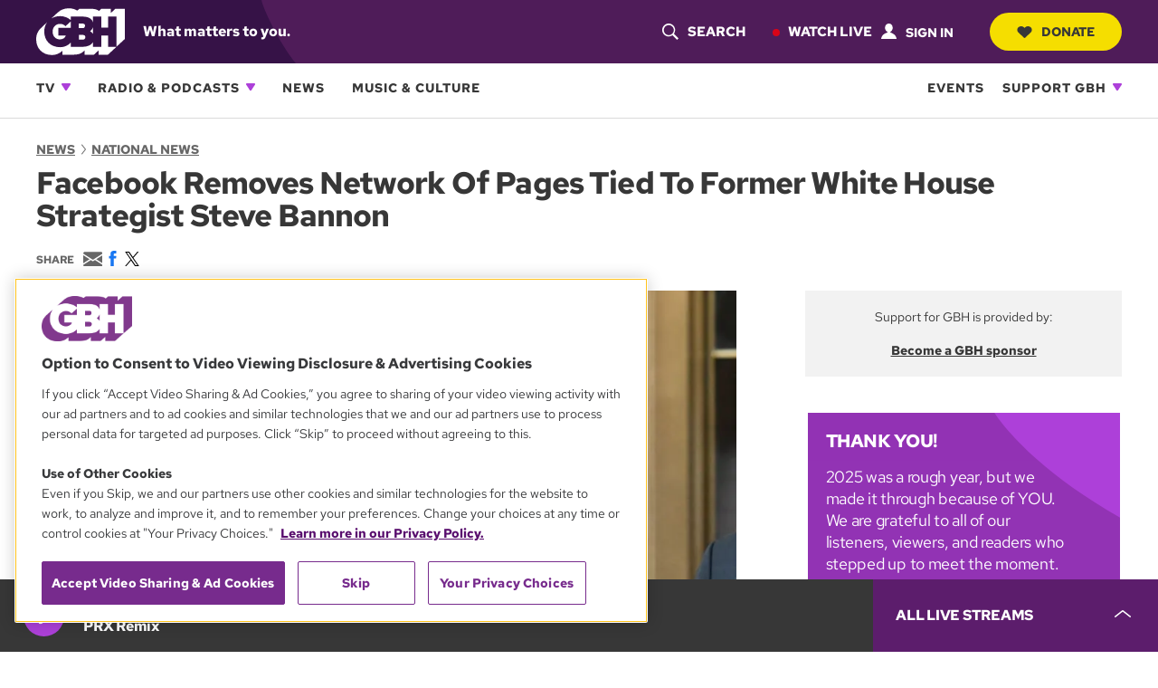

--- FILE ---
content_type: text/html; charset=utf-8
request_url: https://www.google.com/recaptcha/api2/anchor?ar=1&k=6LdzarcnAAAAAHHZQjw8nYEuiqgyNtjgc10orbk8&co=aHR0cHM6Ly93d3cud2diaC5vcmc6NDQz&hl=en&v=N67nZn4AqZkNcbeMu4prBgzg&size=invisible&anchor-ms=20000&execute-ms=30000&cb=qvin4fw6gjb5
body_size: 48802
content:
<!DOCTYPE HTML><html dir="ltr" lang="en"><head><meta http-equiv="Content-Type" content="text/html; charset=UTF-8">
<meta http-equiv="X-UA-Compatible" content="IE=edge">
<title>reCAPTCHA</title>
<style type="text/css">
/* cyrillic-ext */
@font-face {
  font-family: 'Roboto';
  font-style: normal;
  font-weight: 400;
  font-stretch: 100%;
  src: url(//fonts.gstatic.com/s/roboto/v48/KFO7CnqEu92Fr1ME7kSn66aGLdTylUAMa3GUBHMdazTgWw.woff2) format('woff2');
  unicode-range: U+0460-052F, U+1C80-1C8A, U+20B4, U+2DE0-2DFF, U+A640-A69F, U+FE2E-FE2F;
}
/* cyrillic */
@font-face {
  font-family: 'Roboto';
  font-style: normal;
  font-weight: 400;
  font-stretch: 100%;
  src: url(//fonts.gstatic.com/s/roboto/v48/KFO7CnqEu92Fr1ME7kSn66aGLdTylUAMa3iUBHMdazTgWw.woff2) format('woff2');
  unicode-range: U+0301, U+0400-045F, U+0490-0491, U+04B0-04B1, U+2116;
}
/* greek-ext */
@font-face {
  font-family: 'Roboto';
  font-style: normal;
  font-weight: 400;
  font-stretch: 100%;
  src: url(//fonts.gstatic.com/s/roboto/v48/KFO7CnqEu92Fr1ME7kSn66aGLdTylUAMa3CUBHMdazTgWw.woff2) format('woff2');
  unicode-range: U+1F00-1FFF;
}
/* greek */
@font-face {
  font-family: 'Roboto';
  font-style: normal;
  font-weight: 400;
  font-stretch: 100%;
  src: url(//fonts.gstatic.com/s/roboto/v48/KFO7CnqEu92Fr1ME7kSn66aGLdTylUAMa3-UBHMdazTgWw.woff2) format('woff2');
  unicode-range: U+0370-0377, U+037A-037F, U+0384-038A, U+038C, U+038E-03A1, U+03A3-03FF;
}
/* math */
@font-face {
  font-family: 'Roboto';
  font-style: normal;
  font-weight: 400;
  font-stretch: 100%;
  src: url(//fonts.gstatic.com/s/roboto/v48/KFO7CnqEu92Fr1ME7kSn66aGLdTylUAMawCUBHMdazTgWw.woff2) format('woff2');
  unicode-range: U+0302-0303, U+0305, U+0307-0308, U+0310, U+0312, U+0315, U+031A, U+0326-0327, U+032C, U+032F-0330, U+0332-0333, U+0338, U+033A, U+0346, U+034D, U+0391-03A1, U+03A3-03A9, U+03B1-03C9, U+03D1, U+03D5-03D6, U+03F0-03F1, U+03F4-03F5, U+2016-2017, U+2034-2038, U+203C, U+2040, U+2043, U+2047, U+2050, U+2057, U+205F, U+2070-2071, U+2074-208E, U+2090-209C, U+20D0-20DC, U+20E1, U+20E5-20EF, U+2100-2112, U+2114-2115, U+2117-2121, U+2123-214F, U+2190, U+2192, U+2194-21AE, U+21B0-21E5, U+21F1-21F2, U+21F4-2211, U+2213-2214, U+2216-22FF, U+2308-230B, U+2310, U+2319, U+231C-2321, U+2336-237A, U+237C, U+2395, U+239B-23B7, U+23D0, U+23DC-23E1, U+2474-2475, U+25AF, U+25B3, U+25B7, U+25BD, U+25C1, U+25CA, U+25CC, U+25FB, U+266D-266F, U+27C0-27FF, U+2900-2AFF, U+2B0E-2B11, U+2B30-2B4C, U+2BFE, U+3030, U+FF5B, U+FF5D, U+1D400-1D7FF, U+1EE00-1EEFF;
}
/* symbols */
@font-face {
  font-family: 'Roboto';
  font-style: normal;
  font-weight: 400;
  font-stretch: 100%;
  src: url(//fonts.gstatic.com/s/roboto/v48/KFO7CnqEu92Fr1ME7kSn66aGLdTylUAMaxKUBHMdazTgWw.woff2) format('woff2');
  unicode-range: U+0001-000C, U+000E-001F, U+007F-009F, U+20DD-20E0, U+20E2-20E4, U+2150-218F, U+2190, U+2192, U+2194-2199, U+21AF, U+21E6-21F0, U+21F3, U+2218-2219, U+2299, U+22C4-22C6, U+2300-243F, U+2440-244A, U+2460-24FF, U+25A0-27BF, U+2800-28FF, U+2921-2922, U+2981, U+29BF, U+29EB, U+2B00-2BFF, U+4DC0-4DFF, U+FFF9-FFFB, U+10140-1018E, U+10190-1019C, U+101A0, U+101D0-101FD, U+102E0-102FB, U+10E60-10E7E, U+1D2C0-1D2D3, U+1D2E0-1D37F, U+1F000-1F0FF, U+1F100-1F1AD, U+1F1E6-1F1FF, U+1F30D-1F30F, U+1F315, U+1F31C, U+1F31E, U+1F320-1F32C, U+1F336, U+1F378, U+1F37D, U+1F382, U+1F393-1F39F, U+1F3A7-1F3A8, U+1F3AC-1F3AF, U+1F3C2, U+1F3C4-1F3C6, U+1F3CA-1F3CE, U+1F3D4-1F3E0, U+1F3ED, U+1F3F1-1F3F3, U+1F3F5-1F3F7, U+1F408, U+1F415, U+1F41F, U+1F426, U+1F43F, U+1F441-1F442, U+1F444, U+1F446-1F449, U+1F44C-1F44E, U+1F453, U+1F46A, U+1F47D, U+1F4A3, U+1F4B0, U+1F4B3, U+1F4B9, U+1F4BB, U+1F4BF, U+1F4C8-1F4CB, U+1F4D6, U+1F4DA, U+1F4DF, U+1F4E3-1F4E6, U+1F4EA-1F4ED, U+1F4F7, U+1F4F9-1F4FB, U+1F4FD-1F4FE, U+1F503, U+1F507-1F50B, U+1F50D, U+1F512-1F513, U+1F53E-1F54A, U+1F54F-1F5FA, U+1F610, U+1F650-1F67F, U+1F687, U+1F68D, U+1F691, U+1F694, U+1F698, U+1F6AD, U+1F6B2, U+1F6B9-1F6BA, U+1F6BC, U+1F6C6-1F6CF, U+1F6D3-1F6D7, U+1F6E0-1F6EA, U+1F6F0-1F6F3, U+1F6F7-1F6FC, U+1F700-1F7FF, U+1F800-1F80B, U+1F810-1F847, U+1F850-1F859, U+1F860-1F887, U+1F890-1F8AD, U+1F8B0-1F8BB, U+1F8C0-1F8C1, U+1F900-1F90B, U+1F93B, U+1F946, U+1F984, U+1F996, U+1F9E9, U+1FA00-1FA6F, U+1FA70-1FA7C, U+1FA80-1FA89, U+1FA8F-1FAC6, U+1FACE-1FADC, U+1FADF-1FAE9, U+1FAF0-1FAF8, U+1FB00-1FBFF;
}
/* vietnamese */
@font-face {
  font-family: 'Roboto';
  font-style: normal;
  font-weight: 400;
  font-stretch: 100%;
  src: url(//fonts.gstatic.com/s/roboto/v48/KFO7CnqEu92Fr1ME7kSn66aGLdTylUAMa3OUBHMdazTgWw.woff2) format('woff2');
  unicode-range: U+0102-0103, U+0110-0111, U+0128-0129, U+0168-0169, U+01A0-01A1, U+01AF-01B0, U+0300-0301, U+0303-0304, U+0308-0309, U+0323, U+0329, U+1EA0-1EF9, U+20AB;
}
/* latin-ext */
@font-face {
  font-family: 'Roboto';
  font-style: normal;
  font-weight: 400;
  font-stretch: 100%;
  src: url(//fonts.gstatic.com/s/roboto/v48/KFO7CnqEu92Fr1ME7kSn66aGLdTylUAMa3KUBHMdazTgWw.woff2) format('woff2');
  unicode-range: U+0100-02BA, U+02BD-02C5, U+02C7-02CC, U+02CE-02D7, U+02DD-02FF, U+0304, U+0308, U+0329, U+1D00-1DBF, U+1E00-1E9F, U+1EF2-1EFF, U+2020, U+20A0-20AB, U+20AD-20C0, U+2113, U+2C60-2C7F, U+A720-A7FF;
}
/* latin */
@font-face {
  font-family: 'Roboto';
  font-style: normal;
  font-weight: 400;
  font-stretch: 100%;
  src: url(//fonts.gstatic.com/s/roboto/v48/KFO7CnqEu92Fr1ME7kSn66aGLdTylUAMa3yUBHMdazQ.woff2) format('woff2');
  unicode-range: U+0000-00FF, U+0131, U+0152-0153, U+02BB-02BC, U+02C6, U+02DA, U+02DC, U+0304, U+0308, U+0329, U+2000-206F, U+20AC, U+2122, U+2191, U+2193, U+2212, U+2215, U+FEFF, U+FFFD;
}
/* cyrillic-ext */
@font-face {
  font-family: 'Roboto';
  font-style: normal;
  font-weight: 500;
  font-stretch: 100%;
  src: url(//fonts.gstatic.com/s/roboto/v48/KFO7CnqEu92Fr1ME7kSn66aGLdTylUAMa3GUBHMdazTgWw.woff2) format('woff2');
  unicode-range: U+0460-052F, U+1C80-1C8A, U+20B4, U+2DE0-2DFF, U+A640-A69F, U+FE2E-FE2F;
}
/* cyrillic */
@font-face {
  font-family: 'Roboto';
  font-style: normal;
  font-weight: 500;
  font-stretch: 100%;
  src: url(//fonts.gstatic.com/s/roboto/v48/KFO7CnqEu92Fr1ME7kSn66aGLdTylUAMa3iUBHMdazTgWw.woff2) format('woff2');
  unicode-range: U+0301, U+0400-045F, U+0490-0491, U+04B0-04B1, U+2116;
}
/* greek-ext */
@font-face {
  font-family: 'Roboto';
  font-style: normal;
  font-weight: 500;
  font-stretch: 100%;
  src: url(//fonts.gstatic.com/s/roboto/v48/KFO7CnqEu92Fr1ME7kSn66aGLdTylUAMa3CUBHMdazTgWw.woff2) format('woff2');
  unicode-range: U+1F00-1FFF;
}
/* greek */
@font-face {
  font-family: 'Roboto';
  font-style: normal;
  font-weight: 500;
  font-stretch: 100%;
  src: url(//fonts.gstatic.com/s/roboto/v48/KFO7CnqEu92Fr1ME7kSn66aGLdTylUAMa3-UBHMdazTgWw.woff2) format('woff2');
  unicode-range: U+0370-0377, U+037A-037F, U+0384-038A, U+038C, U+038E-03A1, U+03A3-03FF;
}
/* math */
@font-face {
  font-family: 'Roboto';
  font-style: normal;
  font-weight: 500;
  font-stretch: 100%;
  src: url(//fonts.gstatic.com/s/roboto/v48/KFO7CnqEu92Fr1ME7kSn66aGLdTylUAMawCUBHMdazTgWw.woff2) format('woff2');
  unicode-range: U+0302-0303, U+0305, U+0307-0308, U+0310, U+0312, U+0315, U+031A, U+0326-0327, U+032C, U+032F-0330, U+0332-0333, U+0338, U+033A, U+0346, U+034D, U+0391-03A1, U+03A3-03A9, U+03B1-03C9, U+03D1, U+03D5-03D6, U+03F0-03F1, U+03F4-03F5, U+2016-2017, U+2034-2038, U+203C, U+2040, U+2043, U+2047, U+2050, U+2057, U+205F, U+2070-2071, U+2074-208E, U+2090-209C, U+20D0-20DC, U+20E1, U+20E5-20EF, U+2100-2112, U+2114-2115, U+2117-2121, U+2123-214F, U+2190, U+2192, U+2194-21AE, U+21B0-21E5, U+21F1-21F2, U+21F4-2211, U+2213-2214, U+2216-22FF, U+2308-230B, U+2310, U+2319, U+231C-2321, U+2336-237A, U+237C, U+2395, U+239B-23B7, U+23D0, U+23DC-23E1, U+2474-2475, U+25AF, U+25B3, U+25B7, U+25BD, U+25C1, U+25CA, U+25CC, U+25FB, U+266D-266F, U+27C0-27FF, U+2900-2AFF, U+2B0E-2B11, U+2B30-2B4C, U+2BFE, U+3030, U+FF5B, U+FF5D, U+1D400-1D7FF, U+1EE00-1EEFF;
}
/* symbols */
@font-face {
  font-family: 'Roboto';
  font-style: normal;
  font-weight: 500;
  font-stretch: 100%;
  src: url(//fonts.gstatic.com/s/roboto/v48/KFO7CnqEu92Fr1ME7kSn66aGLdTylUAMaxKUBHMdazTgWw.woff2) format('woff2');
  unicode-range: U+0001-000C, U+000E-001F, U+007F-009F, U+20DD-20E0, U+20E2-20E4, U+2150-218F, U+2190, U+2192, U+2194-2199, U+21AF, U+21E6-21F0, U+21F3, U+2218-2219, U+2299, U+22C4-22C6, U+2300-243F, U+2440-244A, U+2460-24FF, U+25A0-27BF, U+2800-28FF, U+2921-2922, U+2981, U+29BF, U+29EB, U+2B00-2BFF, U+4DC0-4DFF, U+FFF9-FFFB, U+10140-1018E, U+10190-1019C, U+101A0, U+101D0-101FD, U+102E0-102FB, U+10E60-10E7E, U+1D2C0-1D2D3, U+1D2E0-1D37F, U+1F000-1F0FF, U+1F100-1F1AD, U+1F1E6-1F1FF, U+1F30D-1F30F, U+1F315, U+1F31C, U+1F31E, U+1F320-1F32C, U+1F336, U+1F378, U+1F37D, U+1F382, U+1F393-1F39F, U+1F3A7-1F3A8, U+1F3AC-1F3AF, U+1F3C2, U+1F3C4-1F3C6, U+1F3CA-1F3CE, U+1F3D4-1F3E0, U+1F3ED, U+1F3F1-1F3F3, U+1F3F5-1F3F7, U+1F408, U+1F415, U+1F41F, U+1F426, U+1F43F, U+1F441-1F442, U+1F444, U+1F446-1F449, U+1F44C-1F44E, U+1F453, U+1F46A, U+1F47D, U+1F4A3, U+1F4B0, U+1F4B3, U+1F4B9, U+1F4BB, U+1F4BF, U+1F4C8-1F4CB, U+1F4D6, U+1F4DA, U+1F4DF, U+1F4E3-1F4E6, U+1F4EA-1F4ED, U+1F4F7, U+1F4F9-1F4FB, U+1F4FD-1F4FE, U+1F503, U+1F507-1F50B, U+1F50D, U+1F512-1F513, U+1F53E-1F54A, U+1F54F-1F5FA, U+1F610, U+1F650-1F67F, U+1F687, U+1F68D, U+1F691, U+1F694, U+1F698, U+1F6AD, U+1F6B2, U+1F6B9-1F6BA, U+1F6BC, U+1F6C6-1F6CF, U+1F6D3-1F6D7, U+1F6E0-1F6EA, U+1F6F0-1F6F3, U+1F6F7-1F6FC, U+1F700-1F7FF, U+1F800-1F80B, U+1F810-1F847, U+1F850-1F859, U+1F860-1F887, U+1F890-1F8AD, U+1F8B0-1F8BB, U+1F8C0-1F8C1, U+1F900-1F90B, U+1F93B, U+1F946, U+1F984, U+1F996, U+1F9E9, U+1FA00-1FA6F, U+1FA70-1FA7C, U+1FA80-1FA89, U+1FA8F-1FAC6, U+1FACE-1FADC, U+1FADF-1FAE9, U+1FAF0-1FAF8, U+1FB00-1FBFF;
}
/* vietnamese */
@font-face {
  font-family: 'Roboto';
  font-style: normal;
  font-weight: 500;
  font-stretch: 100%;
  src: url(//fonts.gstatic.com/s/roboto/v48/KFO7CnqEu92Fr1ME7kSn66aGLdTylUAMa3OUBHMdazTgWw.woff2) format('woff2');
  unicode-range: U+0102-0103, U+0110-0111, U+0128-0129, U+0168-0169, U+01A0-01A1, U+01AF-01B0, U+0300-0301, U+0303-0304, U+0308-0309, U+0323, U+0329, U+1EA0-1EF9, U+20AB;
}
/* latin-ext */
@font-face {
  font-family: 'Roboto';
  font-style: normal;
  font-weight: 500;
  font-stretch: 100%;
  src: url(//fonts.gstatic.com/s/roboto/v48/KFO7CnqEu92Fr1ME7kSn66aGLdTylUAMa3KUBHMdazTgWw.woff2) format('woff2');
  unicode-range: U+0100-02BA, U+02BD-02C5, U+02C7-02CC, U+02CE-02D7, U+02DD-02FF, U+0304, U+0308, U+0329, U+1D00-1DBF, U+1E00-1E9F, U+1EF2-1EFF, U+2020, U+20A0-20AB, U+20AD-20C0, U+2113, U+2C60-2C7F, U+A720-A7FF;
}
/* latin */
@font-face {
  font-family: 'Roboto';
  font-style: normal;
  font-weight: 500;
  font-stretch: 100%;
  src: url(//fonts.gstatic.com/s/roboto/v48/KFO7CnqEu92Fr1ME7kSn66aGLdTylUAMa3yUBHMdazQ.woff2) format('woff2');
  unicode-range: U+0000-00FF, U+0131, U+0152-0153, U+02BB-02BC, U+02C6, U+02DA, U+02DC, U+0304, U+0308, U+0329, U+2000-206F, U+20AC, U+2122, U+2191, U+2193, U+2212, U+2215, U+FEFF, U+FFFD;
}
/* cyrillic-ext */
@font-face {
  font-family: 'Roboto';
  font-style: normal;
  font-weight: 900;
  font-stretch: 100%;
  src: url(//fonts.gstatic.com/s/roboto/v48/KFO7CnqEu92Fr1ME7kSn66aGLdTylUAMa3GUBHMdazTgWw.woff2) format('woff2');
  unicode-range: U+0460-052F, U+1C80-1C8A, U+20B4, U+2DE0-2DFF, U+A640-A69F, U+FE2E-FE2F;
}
/* cyrillic */
@font-face {
  font-family: 'Roboto';
  font-style: normal;
  font-weight: 900;
  font-stretch: 100%;
  src: url(//fonts.gstatic.com/s/roboto/v48/KFO7CnqEu92Fr1ME7kSn66aGLdTylUAMa3iUBHMdazTgWw.woff2) format('woff2');
  unicode-range: U+0301, U+0400-045F, U+0490-0491, U+04B0-04B1, U+2116;
}
/* greek-ext */
@font-face {
  font-family: 'Roboto';
  font-style: normal;
  font-weight: 900;
  font-stretch: 100%;
  src: url(//fonts.gstatic.com/s/roboto/v48/KFO7CnqEu92Fr1ME7kSn66aGLdTylUAMa3CUBHMdazTgWw.woff2) format('woff2');
  unicode-range: U+1F00-1FFF;
}
/* greek */
@font-face {
  font-family: 'Roboto';
  font-style: normal;
  font-weight: 900;
  font-stretch: 100%;
  src: url(//fonts.gstatic.com/s/roboto/v48/KFO7CnqEu92Fr1ME7kSn66aGLdTylUAMa3-UBHMdazTgWw.woff2) format('woff2');
  unicode-range: U+0370-0377, U+037A-037F, U+0384-038A, U+038C, U+038E-03A1, U+03A3-03FF;
}
/* math */
@font-face {
  font-family: 'Roboto';
  font-style: normal;
  font-weight: 900;
  font-stretch: 100%;
  src: url(//fonts.gstatic.com/s/roboto/v48/KFO7CnqEu92Fr1ME7kSn66aGLdTylUAMawCUBHMdazTgWw.woff2) format('woff2');
  unicode-range: U+0302-0303, U+0305, U+0307-0308, U+0310, U+0312, U+0315, U+031A, U+0326-0327, U+032C, U+032F-0330, U+0332-0333, U+0338, U+033A, U+0346, U+034D, U+0391-03A1, U+03A3-03A9, U+03B1-03C9, U+03D1, U+03D5-03D6, U+03F0-03F1, U+03F4-03F5, U+2016-2017, U+2034-2038, U+203C, U+2040, U+2043, U+2047, U+2050, U+2057, U+205F, U+2070-2071, U+2074-208E, U+2090-209C, U+20D0-20DC, U+20E1, U+20E5-20EF, U+2100-2112, U+2114-2115, U+2117-2121, U+2123-214F, U+2190, U+2192, U+2194-21AE, U+21B0-21E5, U+21F1-21F2, U+21F4-2211, U+2213-2214, U+2216-22FF, U+2308-230B, U+2310, U+2319, U+231C-2321, U+2336-237A, U+237C, U+2395, U+239B-23B7, U+23D0, U+23DC-23E1, U+2474-2475, U+25AF, U+25B3, U+25B7, U+25BD, U+25C1, U+25CA, U+25CC, U+25FB, U+266D-266F, U+27C0-27FF, U+2900-2AFF, U+2B0E-2B11, U+2B30-2B4C, U+2BFE, U+3030, U+FF5B, U+FF5D, U+1D400-1D7FF, U+1EE00-1EEFF;
}
/* symbols */
@font-face {
  font-family: 'Roboto';
  font-style: normal;
  font-weight: 900;
  font-stretch: 100%;
  src: url(//fonts.gstatic.com/s/roboto/v48/KFO7CnqEu92Fr1ME7kSn66aGLdTylUAMaxKUBHMdazTgWw.woff2) format('woff2');
  unicode-range: U+0001-000C, U+000E-001F, U+007F-009F, U+20DD-20E0, U+20E2-20E4, U+2150-218F, U+2190, U+2192, U+2194-2199, U+21AF, U+21E6-21F0, U+21F3, U+2218-2219, U+2299, U+22C4-22C6, U+2300-243F, U+2440-244A, U+2460-24FF, U+25A0-27BF, U+2800-28FF, U+2921-2922, U+2981, U+29BF, U+29EB, U+2B00-2BFF, U+4DC0-4DFF, U+FFF9-FFFB, U+10140-1018E, U+10190-1019C, U+101A0, U+101D0-101FD, U+102E0-102FB, U+10E60-10E7E, U+1D2C0-1D2D3, U+1D2E0-1D37F, U+1F000-1F0FF, U+1F100-1F1AD, U+1F1E6-1F1FF, U+1F30D-1F30F, U+1F315, U+1F31C, U+1F31E, U+1F320-1F32C, U+1F336, U+1F378, U+1F37D, U+1F382, U+1F393-1F39F, U+1F3A7-1F3A8, U+1F3AC-1F3AF, U+1F3C2, U+1F3C4-1F3C6, U+1F3CA-1F3CE, U+1F3D4-1F3E0, U+1F3ED, U+1F3F1-1F3F3, U+1F3F5-1F3F7, U+1F408, U+1F415, U+1F41F, U+1F426, U+1F43F, U+1F441-1F442, U+1F444, U+1F446-1F449, U+1F44C-1F44E, U+1F453, U+1F46A, U+1F47D, U+1F4A3, U+1F4B0, U+1F4B3, U+1F4B9, U+1F4BB, U+1F4BF, U+1F4C8-1F4CB, U+1F4D6, U+1F4DA, U+1F4DF, U+1F4E3-1F4E6, U+1F4EA-1F4ED, U+1F4F7, U+1F4F9-1F4FB, U+1F4FD-1F4FE, U+1F503, U+1F507-1F50B, U+1F50D, U+1F512-1F513, U+1F53E-1F54A, U+1F54F-1F5FA, U+1F610, U+1F650-1F67F, U+1F687, U+1F68D, U+1F691, U+1F694, U+1F698, U+1F6AD, U+1F6B2, U+1F6B9-1F6BA, U+1F6BC, U+1F6C6-1F6CF, U+1F6D3-1F6D7, U+1F6E0-1F6EA, U+1F6F0-1F6F3, U+1F6F7-1F6FC, U+1F700-1F7FF, U+1F800-1F80B, U+1F810-1F847, U+1F850-1F859, U+1F860-1F887, U+1F890-1F8AD, U+1F8B0-1F8BB, U+1F8C0-1F8C1, U+1F900-1F90B, U+1F93B, U+1F946, U+1F984, U+1F996, U+1F9E9, U+1FA00-1FA6F, U+1FA70-1FA7C, U+1FA80-1FA89, U+1FA8F-1FAC6, U+1FACE-1FADC, U+1FADF-1FAE9, U+1FAF0-1FAF8, U+1FB00-1FBFF;
}
/* vietnamese */
@font-face {
  font-family: 'Roboto';
  font-style: normal;
  font-weight: 900;
  font-stretch: 100%;
  src: url(//fonts.gstatic.com/s/roboto/v48/KFO7CnqEu92Fr1ME7kSn66aGLdTylUAMa3OUBHMdazTgWw.woff2) format('woff2');
  unicode-range: U+0102-0103, U+0110-0111, U+0128-0129, U+0168-0169, U+01A0-01A1, U+01AF-01B0, U+0300-0301, U+0303-0304, U+0308-0309, U+0323, U+0329, U+1EA0-1EF9, U+20AB;
}
/* latin-ext */
@font-face {
  font-family: 'Roboto';
  font-style: normal;
  font-weight: 900;
  font-stretch: 100%;
  src: url(//fonts.gstatic.com/s/roboto/v48/KFO7CnqEu92Fr1ME7kSn66aGLdTylUAMa3KUBHMdazTgWw.woff2) format('woff2');
  unicode-range: U+0100-02BA, U+02BD-02C5, U+02C7-02CC, U+02CE-02D7, U+02DD-02FF, U+0304, U+0308, U+0329, U+1D00-1DBF, U+1E00-1E9F, U+1EF2-1EFF, U+2020, U+20A0-20AB, U+20AD-20C0, U+2113, U+2C60-2C7F, U+A720-A7FF;
}
/* latin */
@font-face {
  font-family: 'Roboto';
  font-style: normal;
  font-weight: 900;
  font-stretch: 100%;
  src: url(//fonts.gstatic.com/s/roboto/v48/KFO7CnqEu92Fr1ME7kSn66aGLdTylUAMa3yUBHMdazQ.woff2) format('woff2');
  unicode-range: U+0000-00FF, U+0131, U+0152-0153, U+02BB-02BC, U+02C6, U+02DA, U+02DC, U+0304, U+0308, U+0329, U+2000-206F, U+20AC, U+2122, U+2191, U+2193, U+2212, U+2215, U+FEFF, U+FFFD;
}

</style>
<link rel="stylesheet" type="text/css" href="https://www.gstatic.com/recaptcha/releases/N67nZn4AqZkNcbeMu4prBgzg/styles__ltr.css">
<script nonce="G3LjZFKzsmlkPnxcIuX3aw" type="text/javascript">window['__recaptcha_api'] = 'https://www.google.com/recaptcha/api2/';</script>
<script type="text/javascript" src="https://www.gstatic.com/recaptcha/releases/N67nZn4AqZkNcbeMu4prBgzg/recaptcha__en.js" nonce="G3LjZFKzsmlkPnxcIuX3aw">
      
    </script></head>
<body><div id="rc-anchor-alert" class="rc-anchor-alert"></div>
<input type="hidden" id="recaptcha-token" value="[base64]">
<script type="text/javascript" nonce="G3LjZFKzsmlkPnxcIuX3aw">
      recaptcha.anchor.Main.init("[\x22ainput\x22,[\x22bgdata\x22,\x22\x22,\[base64]/[base64]/[base64]/[base64]/[base64]/[base64]/KGcoTywyNTMsTy5PKSxVRyhPLEMpKTpnKE8sMjUzLEMpLE8pKSxsKSksTykpfSxieT1mdW5jdGlvbihDLE8sdSxsKXtmb3IobD0odT1SKEMpLDApO08+MDtPLS0pbD1sPDw4fFooQyk7ZyhDLHUsbCl9LFVHPWZ1bmN0aW9uKEMsTyl7Qy5pLmxlbmd0aD4xMDQ/[base64]/[base64]/[base64]/[base64]/[base64]/[base64]/[base64]\\u003d\x22,\[base64]\\u003d\x22,\x22XH7Dr8OuV8Orw7nCmHMgJAbDmjPDl8Kfw73CrsOXwqHDiTk+w5DDvFTCl8Okw7o4wrjCoSJaSsKPNsKIw7nCrMOuFRPCvFZ9w5TCtcOowqlFw4zDsHfDkcKgVRMFIgA6aDsac8Kmw5jCvV9KZsO1w5suDsKiflbCocO9wqrCnsOFwrl8AnIEH2o/aQZ0WMOqw7Y+BCfCscOBBcOTw54JcF/DlBfCm2HCm8KxwoDDvFl/VG4Xw4dpJibDjQtewoc+F8KSw6nDhUTCt8O9w7FlwrfCncK3QsKUW1XCgsOYw6nDm8OgccOAw6PCkcKdw7cXwrQJwp9xwo/CsMOGw4kXwrLDt8Kbw57CsB5aFsOneMOgT0rDjncCw7LCsGQlw6DDuTdgwqQIw7jCvznDnnhUAsKUwqpKOMOmHsKxEsKLwqgiw5fCsArCr8O/[base64]/CvDbCknHCkW3DosK8DiUSw4NTw5QYAsK+QcKSNwNuJBzCiC/DkRnDhEzDvGbDgMKDwoFfwpzCmsKtHGzDnCrCm8K+CTTCm0/DtsKtw7kRLMKBEHcTw4PCgG3DvQzDrcKXY8OhwqfDmT8GTlvCiDPDi0XCnjIAWQrChcOmwrw7w5TDrMKPbQ/CsTdeKmTDhcK4woLDpm/DlsOFETDDt8OSDE5fw5VCw6jDlcKMYUnCvMO3OzQAQcKqMjfDgBXDlMO6D23ChzMqAcK3wrPCmMK0SsO2w5/CujVNwqNgwpJTDSvCs8OnM8KlwoxpIEZoGytqGMKpGCh+Uj/DsQBHAhxEwprCrSHCgcKew4zDksOww5AdLDnCssKCw5E1fiPDmsO4Zgl6woM8ZGp/HsOpw5jDk8KJw4FAw4YtXSzCl3RMFMKzw71Ea8KPw7oAwqBBVMKOwqAOKR80w4BwdsKtw6p0wo/CqMKiCE7CmsKybjsrw6wGw71PZi3CrMObEk3DqQg0PCw+QAwIwoJURCTDuC3Dt8KxAyJpFMK9BsK2wqV3ahjDkH/CjVYvw6MRXmLDkcOowprDvjzDpMOEYcOuw4gzCjVZNA3DmgFcwqfDqsOnPyfDsMKcMhR2BcO0w6HDpMKGw6HCmB7Cj8OQN1/CjsKYw5wYwoXCkA3CkMOnB8O5w4YwNXEWwrjCoQhGZR/DkAwcTAAew6gtw7XDkcOSw6sUHAYtKTkXwrrDnU7CiHQqO8KZJDTDicO/VBTDqhPDvsKGTDpTZcKIw7zDklo/w73CmMONeMOww7nCq8Osw4Rsw6bDocKceCzCsk92wq3DqsOhw7cCcTjDo8OEd8Kjw6MFHcOjw6XCt8OEw7/Ck8OdFsO8wqDDmsKPXAAHRD1xIGEEwpclRy9UXVQCNcKTDMOoRXLDo8OvIDwVw5TDpTXDpcKBCsOFIsOJwofCtUkDdyByw4ZEIMKIw7gDA8KNw4vClW/CgwEiw5rDv0p9wqxNBnF+w7jCrcOsbmjDkMK9O8OIQcKUQ8Okw43CgUbDpMK/VMOCdG/DpQ7CqcOIw4XDsC1GWsOywrQrBUxmV3bCmlISTsK9w4d2wroVYHjCgF/Dr1oNwqF9w6PDh8OhwqnDicObCjx2woUfVsK0QVo/[base64]/Dk8ONYsONYHozE8OOOmQfwr/CtMKJw5BZXsK8BnPCnCDDozDCnsKSJilRcsOdwpPCjwXDo8OCwqHDnz9SUH3DkMOYw63CiMOCwpXChw1gwqfDocOxwrFnwqInw6YlK1Ivw6rDtcKMCyrCjcO8HBnDjVjDgcOHNhN2wosjw4ljw6tewojDqCs1woUPccOOw6wowp/DnQU0ZcO2wr/DgsOIAsKybzBSLlAocirCscOiQMOvNMONw7wuc8OYBMOxO8KnE8KWwozCngPDnkV1RwLDtcKHUjDCmcOWw5nCh8OoRyrDncOxSy5BfQvDoHZMw7bCsMKrcsO7W8Oawr7DpgDCgzNmw6bDusOrJTfDo3l6Wh/Cm0cMFGJsQWrCgXNRwppMwqYHdldcwrU1OMKMc8OTD8OUwrDDtsKcwoPCtz3CnCxXwqhKw4gXd3vCuFfDvG4ZEMOuw4YrWGLDjcOjTMKaE8KiTcKYF8O/w6rDoWDCg0LDlFdAIcKsXsOjP8OSw5tUDj1Nw5h0Sx5gbcORahQTBsK1Umorw4vCqRIuOxFhEMOywrcNYETCjMOTGcOywrjDujsYScOkw7IBX8OQFDpowrZiYhDDgcO+VMOIwpnDpG/DjRcIw4x1U8KXwrzCqXx3ZcOvwrBKMsOMwr94w6fCvMKRPx/Co8KYVk/CvSQ/w70TZcK/dsOXPsKDwqwuw7zCnShxw4Ucw7osw7MBwrloQcKSNXtWwolfwop/JxPCpsOUw53Cugsuw4REUsOrw7/Dn8KBZGtsw4rComzCngLDh8KJXTI7wpvClHQ/w4rCpSFVaXHDn8Owwqwuwr/CgcO5wpshwqM6DsO7w4nCvHTCtsOEwrvCvsO9wrNtw50sLhvDpDtMwqJZwoZDKQjCvS4ZPsOZYTwOfw7DsMKgwr3Ct1/CtcOKw7NDRsKcI8Kswo4Uw7DDgsOZWsKIw70hw6wYw5hfU3vDrn4awp4Vw6Ecwr/DrsO/ccOiwoXClQwIw4YAaMOTaX7CnRFow6UWJUVhw5LCqV9hZ8Knd8O3J8KSFsKHTHjCtQDDisOaQMKCPFTDsnTDn8OzSMKjwqJOAsKbfcKIwoTCicKhwqBMbcOewq/DixvCsMOdwqTDr8OQMmENEy/[base64]/TG3Cl8OtJcKQb8OPw7ZDIMK2w598RU51B3XCtSYKOBcKw5NWD0kzDGcxKngrw5Ahw78QwqA3wrrCpy49w4gtw6Z4QcOTwoIMKMKXLcOgw4Now6F/RFBRwoQ/FsOOw6prw6bCnFtgw6N2ZMOyfGdpwqDDrcOSbcO0woowAjwqFsKBPXHDkkF9wqnCt8OdOWrCvDfCuMOSCMKRV8KpS8OnwoXChWAUwqYcwpjDp3PCksOBMMOowpbDvsOUw5wLwpNqw4ohAGrCl8KcAMKoG8OjUi/[base64]/DjwRlOcOYfcKBa8O3w73Dm8OwUgvDtlBVJhDDosOsMsOQMmEeb8OcFUzDpsOzOsK/w7zCgsOUNcKIw4DDjEjDr3nCmmvCpcONw4nDsMKiG0kXR1N3BVbCtMOow7rDvsKKwqzCqMOwXMKbShJ0AS4ywooHJMONdwzCsMKXwqUnw5HCqlEfwpbCosKIwrLCjinDv8K/w67Cq8OVwrxUw41Mb8KdwrfDisOjYMK8CMOsw6jCjMOQAEDClT3DtkLCp8OAw6dlJBVrKcOSwog1BcK3wrTDksOmYynDmMOWT8OhwovCsMKUbsKvKiogQyjChcOHecK9IWANw5DCmwUzOsOTNBZRwpnDqcOkUmHCrcKYw7hJAcK/[base64]/CrG7CiEfDlMO7w63DicOHw5TCpXLDl2PCl8O+wo9wYcOqw7dswrTDqm9Yw59MAS3Co0HDlsKCw7ojV1fDs3bDn8KyEhbDtm1ENFoiwo0lBsKYw6fCg8OlYsKFB2RbZB8wwphUwqXChsOEIxxIBMK1wqExw69FZkVWBzfDk8K1S0k/MAfDpsOLw4LDnVnCiMOJY1pjNA7Dr8OVKwTCmcOcwpfDkBrDjT0xcsKGwox0w67Dh3s/[base64]/CgcOiwprDiMOtwr4fERHCp0vCtcOaf0HClcKDw7LDnD7DqmrCnMKjwoJ5F8O2XMO5w6rCvCjDrx05woLDmsOOYsO9w4HDp8O+w516PMORw7fDu8OAB8K3woRNRMKLWDnDocKcw5DChQEUw5TDvsKtWRjDunPCosOEw6Byw5d7K8KXw4olSsO/fUjCgMKlXkjCqU7Dol5rTMOhQHHDoWrCjw7CjUPCuXnCsG8PUcKjCMKawqXDrMKswofDpCvDtErChGTDgcK4w4stPRLDjRrCiQnCkMKgM8Oaw4Yowo0OXMK9cDJqw6UIDUF+w7TDmcO8A8OIV1DDi1jDtMOowqLClHVLwqPDtCnDk1owRwLDt3d/WRnDq8K1UsOfw7hJw6lCw6dcMR0BJlPCo8Kow7PCtFpVw5fClh/DvErCosKmw5hLdk09BMK0w5bDnsKNYsOsw7tmwoglw6V0N8KowpdBw5cZwr1fIsOlCiZrfMO0w4INwo/[base64]/[base64]/CvMOJaz/DiUnDpcKgw4ExwonCjS9owonDgMOKZ8KZQnFSA3UBwptWc8KNw7rDhD98csKCwp4NwqgSSXHCkm0bdGVnGTTCqUhYSmPDqzbDsgdZw6/[base64]/[base64]/w7jCvMOzej/Cn8O/cFzDj0I6wptQwpluwp4mwrktwpEjQEnDom/DhMOoHDoOHA/DpsK5wrkvLAfCkMO8TC3DrDTDgcOPFcOgO8KIA8Kaw5lSwobCoG3ClALCqxMbw7PDtsKKeSMxw4Z8PMKQesOqwqFhF8OROUAXYWdBwpUATx/CqwjCssOmMG/[base64]/[base64]/wrRhesKMd0rCoX7CocOWwr46DlQUw4hmwrBZF8O7FcOBw4YjXlw5Xw3CpsO/bsOoQMKMOMO7wqw+woIHwqTCkcK8w6o0EnfDl8Kzw7sXZ07DrsOfw7LCucO1w6x5wpVCVEvDuQrDtGfDlMORwozCsQtXK8KJwoTDrVBeAQ/Dgw41wqtIGMKkbwJzZHnCsmBbwpIewrPDoBXChmwAwqkBcmXCjCHCiMOSwrAASVLDj8KbwqDCicOWw5UDdcOXUhfDqsO8NwFLw70+Fz9vRsKEIsK0G2vDtichVE/CqGhsw6FLIVzDtMOWBsOWwrvDi0PCsMOOw7PDocKoOy0dwobCsMKWw7h/wqJ+K8KdNsOOMcOhw7Rww7HCuyzCtcO3PSLCtmjDucKyQgLDksOBbsOcw7zCpcOmwps+woF5PVLDqcO9Z34ywpnDihHClnLDqm0dK3Bpwo3DsHI8DXjCiVPCkcOsLQN4w6UmMShmL8KOXcOCYHzCm1DClcOtw6whw5t/KH1lw647w6PCoCDCvGEBPcO8J2I5wq5PfMKcFcONw67CqykUwqJJw6bChUzCsWbDg8OKDHTDjQ3ChHFqw4QnRC7Dl8KywpgsC8Ouw6LDqmzDsn7CphlJccO8XsOCW8OBJBoNDiYTwrV6w4/DmTIDRsOKw67DtMOzwrhLfMKTEsKVw5NPw6IaXsOawrnDuVbCujLChcOdNznCncKyO8KFwoDCkGEbHz/DlC3Cr8OMw45fFcOUM8Oowodvw4UMZFXCtcOcBsKAMBlHw7rDvXJ9w7p/VEfCgBVlw4l9wrdew68FVmTCmSnCqsOtw4XCusOew4XCsUfCg8O0wq9Dw5NHw6wlYMK0QsONbcOJWyLCi8Otw4/DjwPCvcKmwoo3wpDCmXDDh8KLwprDmMO2wr/CscK4esKTFsOfXQAAwp0Jw74wMAzCu2zCgDzCucO7w5pZasOgaT0Nwqk4EcKWDQ4cw6PCiMKAw7vClcKNw5wQWMO8wr/[base64]/Cm8KRX8OeL1RewrDCscKBVcONwo1nwrA+w7XCixzDrXo/P13Dh8OEXcOvw4Zrw7/[base64]/[base64]/DhA/CmTLDisKHwr/CtsO+w59Qwpg+w63Ds3/CscOswqTCp2/DoMOmA24ywoU3w7h3W8KRwrARcMK+wrbDlSbDtFrDiw4Lw6ZGwrPDoT/Du8KBf8OUwoLCicKmwrIMcjTDtA5Swq1fwr19woJFw4pxOcKpPwfCkcOCw4bDtsKOSHtVwpdrRyhEwpfCvU3CmH9uHsOSCkDCuSvDjcKLw43DijIVw5LCg8Kww6gmR8K+wr3DjDDDuE3DpDx6wqTDlUPDgXMsIcO0DcKNwrnDkA/Doz7DqMKvwq98woV7QMOawoUHw6gZasOJw7oSUcKlX3RiNcOALcOdUx5tw5M5woLCg8Odw6d+w7DCm2zCtA9NaSHChD/Dg8KYw51/woXDsBXCpigfwrDCusKFw53CuAILwpTDmFPCu8KGaMKlw5/DuMKdwoHDpkI/[base64]/DmBrDr8KswqR0cUYqw4NHw5XCjsKjw60Fw4/Ckyg9woPCiMOXJUYpwqpnw7Azw4MpwqQpE8Ovw4k5Zm0+E1vCj0sGMXYjwrbCrkp9TGbDohbCocKDA8O0U3jCjWF9EsKkwrbCsxMQw6/CsgnCvcO3dMK5ISN/d8K1w6klw4IrN8Oue8O0YBvDn8KiF1gxwqbDhGkNK8KFw6/DmsOYwpPDqMOxw6sIw5YSw6UMw6xQwpHDqX9mwrIoOhbCjMKDKMOqw4gYw7fDiDQhw6Jew6nDq3/DrDvCncOcwqxZJ8OWP8KQBVXDsMKUScKDw6xMw57DsT90wqobAj7Di1ZQwpIWIjpgR2PCncKswq7CtsOZbXF7wr7CjRAkbMKjQxtaw6UtwpPCu2fDpkTCq3/CosKrwrQ2w7R3wp3Dk8OlYcO8PjjCm8KAwqcAw55uw4FIw6lpw6QkwoJiw6ojCX4Fw6cAK00Tex/DtH5xw7nCh8KiwqbCvsKmUsOGGMOxw6hpwqR+bWbCoyEMLlobwo3DoS0dw6fDscKRw4grfw96wonCq8KTSXXCmcK4P8K8CCDDiTEQezPDh8OXZEBmQsKgM2/[base64]/DvMOnCQwfXnsQE8O+ZsOEBFJSMcKfw7rDmVQtwq0cLxTDvERnw7PCn3PDlcKaNT16w6jCn0RSwqDChyRFYybDnD/CqiHCnMOEwo3DtMOTf17Di1/[base64]/DpS52w6/CmsOSwpI/J8ORw4vCoGjDjMOtDFvDrcKKwp5/UgNsTsK2FxU9woZVacOUwrbCjsKmM8Ktw6rDhsK3wqbCvBMzw5dXwptcw5/[base64]/[base64]/VjnDmsKKbFzDvMOEw7pMHT58AEzDo0LCpsKxw63DtcKVEMOfwp4Vw6rCv8ORIsOPUsOUG01Cw558C8OBwptBw4vDlVXCl8KjF8KSwrjCu0zCq2fCvMKvP2cPwpIBfTrCmHvDtTnDvsKZICpdwp3DgWHCuMOYw7fDgsKQIzg/Q8OHwpfDnRvDrMKFD0ZWw6YawrLDtETDvCBkDsKjw4nDucOjNH/Dn8KMSgrDiMOSawTCncOFYX3Dg2M6HsKYaMOiw4LCp8KswpnCmFfDvMODwqV5QMOdwq9PwqHCiFnCmjXCh8KzGxLCmCbCt8O0amrDnsO4wrPCigFFBsOcOgjDhMKmRsOWXMKQw4ECwpIvw7nDjMKnwr7CuMOJwowiwrDDisOSwo/DmjTDn383X3kXURxgw6ZifcO7wo10worDs1o2UFPCkUlXw71Cwqw6wrbDvTrDmmg+w4vDrFU4wpDDtRzDvVMawqdkw6wtw64zWi/[base64]/CgRl/woAnHDvDlsOXGsOGE8KxaMKvw6XCmnN3w4DCoMKSwpoSwpTCgWXCscKoScOaw78owq/CiSnDhnRRVzjCpMKlw6AeQG3CsEfDscKHfRrDkSxIYivDin7ChsOUw5AfH25NF8Kqw5/Cm0EBw7HCtMOlwqkCw6ZQwpICw60tacKewovCl8KEwrILC1dee8KwK27ClcK6UcK4wqIaw6Y1w49oF0oIwrDCgMOKw5/[base64]/[base64]/DhmzDsjMCw69bw4/[base64]/CrsOHJcO7EQh5wogcw6vCi1AFw6PCgsKKwp/CpcO8w4ksFBpDGsOPf8Kcw6bCvsKXJRbDm8KCw6Yqb8KcwrsCw69/[base64]/DhcO/w6VfWTk4VsOOw53CuQTDl2jCl8O0OMKYwo/CpWbCncKZIcKvw6waBAAOe8OZw7d4dxfDqsOILcODw5vDnFtuVB7CpmQjwoxgwq/DpjLDmhIhwovDqcK+w7A5wrjCkWg5FMKofkcJw4ZhA8OkIzzCjsOMPyzDnU5iw4p0RcO6L8K1w48/U8KqaXvDn1gNwpAxwp9IVB58WsKaRcK+wpcSccK+X8K4OX0yw7fDmUfCncOMw49sHDhdbDFEw7jCi8OcwpTCqsKxZz/Dt3dtYsOKw6kjesOhw4XCvQtqw5TCkMKCNgx2woc4S8OcBsKaw4lUEUDDlWpeL8OWWwnDgcKJN8KCZnHCgWvCssOMWRAVw4piwq3ClwfDmBTCkAjCrcKIwqzCgsKFY8OWw5EEIcOLw6AtwrR2bcOnPi/[base64]/CsjtPw7lee3vCiMOIw4vDm8OHwqbCgMOUwp51w7F/[base64]/[base64]/[base64]/[base64]/[base64]/KTMNw7DDmUjDljzDnHclR8KYw78dc8KuwqkNw6/DosO3JD/DksKIVDjCsG/CvsKcEMOuw4LCo2I7wrDCm8O9w7fDlMKbwr/CpHtgEMOmEwtFwrTClMOkwq7CqcOvw5nDrcKjw4IFw7xqc8Kow6TCghUkWFIawpIbecKGw4PClMKvwqwswrvCpcOAfsOXwo/CrsOZT1nDhMKZw7sRw5AywpYHUVgtwoM0F3AuecKfaHDDoEcDOnIRw7DDo8OMcMODcMOXw78+w7Vnw6LCmsKHwr3CscK9FA7Ds2TDqCtCSjfCucOpwqw+SCkIw4DChEF/wpTCjsKuNsOTwqkIwqh1wr9RwoxMwpvDgWnCgVDDjU3CviPCqVFVE8OfTcKjKljDsA/DuyoHK8K2woXCksO9w7w4TMOBIcOJw7/[base64]/Cl8K8YcOtasKFw5/Co8K0woPCkhzCk8ORw6DDl8KwGVg1wpPCrsOqwpnDtwJdw53CjcKzw5/CiDwuw6NGE8KpdQbCmMOkw5QMXcK4fnrDgCgmK0NvQ8K3w5RfCArDiHPCvi1vOQ5ZSzbDtcODwoHCuHnCmyk0WAp+wqR/THIzw7PCuMKOwqVkw6l/w7bDtsK8woAOw74xwojDphTCsgTCoMKHwoTDpSLCm1XDn8OdwpsUwoBJwplaNcOJw4/[base64]/Dswsjw4lzwqp5OcK5wr/ChSDDuMKNAMKmNR1ZCcKJNgrCn8OILjtwMcKpIMKkwpJJwr/[base64]/TQPCq8ONw4gfw4AQdXUdw7LCrMOQwqTDll3ClsOPwr8nMcO8WGFjAQhWw6rDplHCrMOhZsOqwqRNw7l/w6paeEbChGFZAGhSWXHCm2/DnsOxwqYvw4DCs8KVHsKkw7cCw6vDuHnDpwLDiA5STGNoH8KgDmx9wonCqlNzOcOrw6xyWETDmFd0w6Uww4FoNC/DjTorw53Dk8KAw4J3EsOQw4IEajvDqiRHE01hwrnDqMKedH12w7zCp8K0wofCg8ObCcKHw4PDvsOMw7Vbw4vChsOUw7kLw53CvcOvw4vCgy9Pw4LDryTCn8KBIl/CjQPDnwnCgT5IK8K8M07CrRduw4RNw4Z8wovDo1ISwoduwqDDhMKLw5xKwo3DrcK/EzZ0AsKjS8OaXMKswr7Cn0jCnxjChQcxwpfCtGrDvmEKasKhwrrCvMKpw4rChcOXw73Ch8OsRsKlwrHDoXzDrTbDsMO5CMKPGcKKYiAvw7zDhkfCt8ONUsONacKbNy8RH8OyXMKzJznDmxsGWMKUw6/DmcOKw5PCg34qw4AjwrAJw7Fdw6bCsxnDnikqw6jDhwLCicOjfRQTw4xfw6cpwp0MBsOzwqE5BcK9w7fCgcKwUsKvcCB4w4PCusKbBDJjB33CiMK/w5HCpgjClQTClMK8emzDl8Oow7bCtCxAdsORwosSTW4jdcOrwoTDqUzDoXMbwqxZYsKeajBMwq/DuMOCFEgiTlfDo8K6LFfClw7Cv8KbZMO8Z341wq4PQsOSwq/CmGxFPcOFZMKfEnnDosKgwqp0wpLDi1zDp8KEwogCdCkRwpfDqMKrwoU1w61rJMO5aCQrwq7DkMKVMG/DiSnDvSJoTMOAw6J+TsK+fCYqwo/CmQQ1esKtRsKbwrHDgcOXTsKowqTDmxXCucO8VjI1XCxmUmLDu2DCtMKqE8OINMOJSDvDukQ4MQI/ScKGw4cqw6/CvS0LWkVhFsO8wrgHY19dCw44w45wwqJ0L3Z7KsKrw5lxwoQwTVU9DUp8Eh7Cv8OzG3tJwp/[base64]/DjTfDsMKmwohtw7PDuMKFwrArSlnDugoiw7gONMO1SmdRUsOuw7h5Q8O1wprDncOALVXCjcKhw5rCsB/DiMKbw47DgsK2wpk/[base64]/[base64]/Do3DClHx6w7ckRirDj8KGLcO+w53DpxJyWCdWXsKmPMKeIhLClcOjWcKNw7JtcsKrwrcAQsKhwo5SWmTDhcOWw6XCqMOHw5QeUwlgwp3DgxQaXHvCgQ8PwrlTwobDiFp7wp0uMAF8w7g5wojDucKbw4LCkgxLw40uKcK9wqZ4HMO0w6PCgMOoQsO/w44/fnEsw4LDgMK1ayDDicKDw7p2w5rCgVQKwqxaXMKSwq/Cu8KWEcKZBRPCnAp7cQ7CjMKkFEHDjETDlcKIworDhcOXw7I/ZjnCv2/CkXg7wpt6acKlP8KNCWLDq8Kgwp4iwpd+eGHCrVbCv8KMEQhiDwgPEn/CosOewrYXw5zCosKDwqFyWD8TIhodU8OjHcKcwpl2a8Kqw6QWwrJSw5rDhx3DmiXCj8KmXl4jw5jCjSpYw5jDh8Krw5EVw4wFGMK3wrkMBsKBwrwrw5fDjsO/Z8KTw43DhsO1fMKFKMKPCMOxcwvCtxHDhBBPw6PCtB0cCVnCgcOwMcK9wo9pw60FXMOvw7zDksKeOF7ChQ9hwq7DuDvDmAYmwrIFwqXCsBV/fiYzw5zDnXYVwp3DnsK8w4cMwrsrw6/CnsK4TBs8DgPDmnBWBsOkJsOmM3nCksOjHg55w4HDhsKLw5rCn2XDucKaSkI4wpJMwoHCjBPDtcOww7/CscKkwpDDjMKewp1KbcK+LHlNwpk2FFRQw5IcwpLChcObw7FPTcK3NMO3BMKFD2fCj1bDqTEIw6TCkMOrTic+eGTDoyQcIkLCtsKoTmjDlgnCgHTCojAmwploQz/CisOwasKCw5PCvMKOw5vClFQmKsKyZzjDr8K7w6zCqC7CngjCk8ODZMOZZ8Kow5Z9wrvCmD1jKHZew4FLwpRvLEskfkRfw6sJw4d8w6DDm34mPXDCm8KHw6RfwpI9wrPCiMO0wpvDusKSDcO/UwRSw5gDwqciw5Emw50hwq/DmTvCsHnClsODw4xFMFZZw7zDq8OnLMK/W3hkwr4dPlw4ZsOpWjQHbcOVJsOEw67DmcKaUn/Dl8K6Qg8dSnhWw4HDnDjDlgbDrXcNUsKDQgLCkkZlY8KmM8OIHcOJw6bDlMKCDEsAw7nCiMOnw5wGeDMNRmPCqQx8w6LCoMKaXC3CriocDwjDmg/DmcKHBF96J2rCi0Z6w6Mswr7CqMO7w4bDtyfDq8K9HsOZw6fDiD8DwpLCtm3DuF87DHLDvxBMwqYYAsOSw5ouw5Uhw6gjw54hw41GD8O+w70Uw4vDvzQQEGzCu8KTQ8OeAcO6w5I/HcOXeAjCjx9rw6vCumnCrl5vwqEZw50nOkkfLQrDiB7Dp8OKQ8OIZ0bCuMKTw5dMCzR4w4fCp8KDeSzDkRVQwrDDlsK+wrfCgsKuYcKrdVlfZRFbwrQswqNjw4NVwpDDskDDpQfCpS1VwpnCkEg6w64rZhZ/wqLCnCzDrsOGCzB2fFHCkGbDqsKhOFzDgsOMw7gQcBcdwrNCU8KWHMOyw5ASw5JwUsOIMcKVwpF/wrLCu1HCvcKgwo10a8K/w6wNXVLCujZuOcO2EsO8KcObG8KfR2/DiQTDqFbCjE3DrCzDusOjw50QwqZKw5DDnsK3w5rCim59w7wQAsOLw5/Dv8KfwrLCqEsQacKGaMKUw6A/IhjCncOZwokLNcOMU8OoF2bDpcK9w6BMFUBRRRbDmyjCucKKZSzDlFJew7TCpgDCgR/Dj8K/LFzDhmHDsMOfEkpBwoZ8w65AQ8OtOgR2w4fClSTClsKEJkHCrgrCmC0cwpXDhEzDjcObwrbCvHxjUMKnS8KLw4p1bcKYw7s0a8K9wrnDvit5ZgA9Jk3CqE5LwrlDRQc4KTsqw6I6w6jDuh52e8OfVhvDqQnDi0TCrcKicMK7w4BbCmMCw6E9BnErVMKhcClww4/DjipFwppVZcKxdRUeB8Ojw7vDrMOww4/Ds8OxVMKLwrUsesOGw5nCo8OcwofDv2IqRhbDjEggw47Cn2TCtAB2wqVzEsObw6HDuMO4w6XCs8KWFUzDiA4vw4TDiMK8G8OVw4dOw7/[base64]/DjcO3AD3DhsK+wp3Di8KjCQXCkMKQwqHCp27DuknDv8OxZSw/YMKxw6hBw4rDgHbDs8OgUMKBfx/DkHDDrcK0F8KTK20tw7ZAa8Opw4tcLsKkPmERwqfCoMOnwoJxwpA5dUTDqHcYwoTDn8OGwrXDtMKCw7JtFiLDqcKxIXxWwqDClcKiFG03LsObworCuRXDjsOgQWkFw6vCgcKpJ8OxdE/CncKAw7rDncK/w5jDk2B8w5pBXg9Kw7xIVVIZHHnClMOGJHnCpk/CrmHDtcOvPmHCisKmMBbCmlzCgX5QLcONwqzCrEvDu1RhQWTDq3vDk8Kuwrx9KmkLKMOtZsKWwpPCmsOqOBDDqgDDgcOgGcO0wpTDnsK7Tm/DiVLDqi1RwprCksOcGcOAfRNAW2jCvsKsFMOEMsK/I1PCqcKbBsKsSxfDnX7Dr8O9PMKwwrV5wqvCtsOMw4zDjhIRM1nCqW0rwp3CssKhY8Kbw5PDqjDCncKLwrfDgMKZfxnCvMOYARoYw7ksW0zCm8Oxw7LDo8OSN0Bdw54Ow7/DuHVsw6ghcmHCqyxgw4HDm1nDgx/DqcO1Sz/DsMO/wprDu8K3w5cCcQYYw6k0N8OxXMOZAx7CocK8wrTDtMOdP8OMwqAkAsOFwpvCk8K1w6wyGMKLQ8K8TBjCpsKUwrULwqFmwq/Dj3fChcOEw5TCgQbCpcKVwoDCvsKxAcOxQ3p0w6nDhzYFdcKqwq/DkMKvw5LCgMK/UcKhwo7DkMKcCcOFwrjDvsKxwozDrWo3Akgrw7XCpz/[base64]/[base64]/DvBnCrsOICnltw6rCsMOxPXrDssKmQ8OowrlkwpHDhMOVwonCi8OUw57DrsO5S8KiVX/CrcODRng1w4XCkD7DjMKNF8K+wrZ5wrPCscKMw5IhwqrClTUoYcOPw4ASVUYJUGExSXApUcONw49EVgDDokPCkwAwAFbChcO9w55pEHVow5ExSVp3AQViw65aw6YMw4wiwpvCvSPDqGzCqg/[base64]/DrybDongvQ8OFw7nCogDCtQMywqnCv8OUw7TDqMKSEHbCocKPwphxw5TClMORw7rDtBzDtcKVwpbCu0HClcKwwqTCoW7Dm8OqSVfCqMOJwr/[base64]/GcK7GRXDjnTClcOcw6XDhV/Cj8KrB8O/[base64]/CpWkaw4AFwrLDnE5Owq1awqw/NlTDumBTHlt6w7LDk8KePMKBMQvDjMO8wpthw5/Do8OrLcKrwpxTw7pTG0ALwq53MFTDpxvCmSLDrlDDqiDDu2xlw7TCgB3DksOZw7TCmiXCr8K9Thl1wptfw4klwrTDosO9VyFpwrJqwpscUcKDU8OOXcOqb0NoVMK8BTvDiMO1a8KrdAYBwp/DmMORw7PDs8K/[base64]/DrcKewq7Dp8Kww64Lw4HDrQpmw7gBwrPDrMK1NyYbQsO+SsOOasKOwo/Dh8KfwrjCsn3DhlZiFcOxDMKYC8KfF8Kvw4LDlWxNwovCrmJ9wocswrAmw73Dn8OhwpzDkUDDsU/[base64]/Dv0rDljbChgIxOFI6IMOLw6tDKsKvGwnDt8Orwo7CtMO9GsOBZ8KLwpfDnj/Dj8OsSG9Tw5vDin3DgMKJTsKNP8KXw7DCt8ObM8KawrrCv8OjMMKUw7/[base64]/DmMO4w7sBW2fDjlDCtC3CuMOnwonDgQnCoA7CssOLwqUlw71ewqFgw6jCu8K+w7TChj1Cw6lGYXHDnsKowoNqB3EEfUdkRH3DmsKNUzEuCgVXQsKBMMOXBcK+dwjCpMOeOxbCl8ORJsKawp7DhxZuFiIfwqU/asO3wqnCgwpAFMKcWgXDrsOuwr16w501GsOZJDbCpjfDkDl9w4gNw6/DiMKpw6HCinolAFtdXsOTEsOAK8O0w73ChSZJwrjChcOxdzMcUcO5WsOKwp/Dl8OAHiHCs8Kwwos2w7EuZRrCt8KsYwDCs2RRw47CnMK1KcKmworDgh8Qw4HCk8KHBcOaDsOJwp80dkPCtjsORHhrwo/[base64]/ZMKDZGbChMOQw4bDjsOuPybDiMOWw6HDncKwBjw7wrTCvX3Cq3Utw68fHMK1w5MHwr4EcsKTwojCvirCjx0vwqXCl8KWOgLDi8Oow5F1P8O0ARfDhxHDo8Oiw4PCghPCtcKRRTrDvDrDmhhJfMKOw7gAw6w5wq0IwoV/w6oMSFZRLVdmZMKiw6rDsMKyflXCp0PCtsO4w55qwrDCicKpCTLCvmFidsOEI8KYWDTDr3kQMMO1NCXCvVbDoXoswqpfU1vDhTxgw70XRSDDtmTDoMKpQg3ColHDm2/Dm8OlM0hKMls6wqZowqUyw7VTUBV6w6/Cv8Oqw5jDsjs9woISwqvChMOKw6Aiw6zDv8OydyEJwpNXbD1DwqrCiio6c8O4w7fCu3xUSGHCl1E+w4PDmB98w57CjcKvWQJABBbDgBvDjgkTSWxrw5Zdw4EiHMOEwpPDk8K9Hggzw55WAQ3Cn8O3w6wpw6Vmw5nCoi/ClMKkQUTCqjgvUsOHfgzDqzQGeMKVw4ZoLFhCW8K1w4ZEO8KeGcOoGVxyDlXCh8OZRsOEdnHCvcKFBDLCll/CjTInwrPDl10AZMOfwq/DmyQPJDsew43DjcONbU8UEcOQVMKKw5rCo3jCusOKaMOpwpZiwpTCi8OHw4/Dl2LDq2bCp8OMw57Cq2XCu0rCjMO3wp86w446wqVie050w7/DusOqw4s0wrDDv8K0cMOTw41SUcOSw5QzH0/[base64]/ClsKcwqEYMsKIQsOjGCbCs8KTCFUWwppXLEgkek/ChcOkwp0nbgwEEMKpwrPCnWPDkMKMw41fw5JMwqLDocORXBwvBMOeNhnDvTnCmMO3wrUFOG7Dr8OAYzHCu8KNw7wzwrZDw5pZWUDDnsOoacKxc8KnIi9zwpDDsAtmLgzDgH9jKcKAVxpswonCkcKxBEzDoMK/JMKjw6XCscOBEcOTwqMnw5vDtcKOcMOKw77Cg8OPYMOgBAPDjSfCikliScOhwqLDkMOmw7wNwoE0McKCw5A9OTTDgTlALMOyDsKeVhgJw6dueMONUsKiwpLCosKZwoJvMj3CtMOUwpPCrQ/DrBnDqsOxUsKewoDDhEHDqWfDsEzCvk45wqk1EsOlw5rCgsKmw4d+wqHDncOmSCJ3wrt7fcODIlV/wrh/w7/DiVlcUnjChyjCgsKKw6ROIcOtwpwxwqM6w63DssK4AWhxwqTCslMwcsKTHMK9PMOdwpXCnUkiTcOlwqjCtsO/QUdgw5/CqsKMw4B4MMOSw6HCtxMiQ0PCui7CvsOPw6gjw6vDucOCwrLCgkPCr17DvwbCl8OMwqlOwrlqRsKFw7FPEStue8OhdjR2CcKQwpxqw5rCkhHClVPDsm/[base64]/[base64]/Co1EsHC5JwprCoH1UCwhvEhfCvsODwpc3wogmwoMyGMKWBMKVwpwDwoYZY3vDucOQw41LwrrCsCIrwoMPRcKaw6bCgMKqScK7FlvDgcKvw77DvTxHfU82wowNLMKVTsOeBELCisKSw6LCi8OOKMO2c3ouBRRAw5DClH4Fw43DmQLCrFsHw5zCtMOIw7/[base64]/CjsK4wpEzwohXJcKAw6AbCcKFVl0xw5HCscKqw4xWw5F0wp/Cl8OeSsOHDMKsOMOjDsK6w7craSvClEPCssOkwpYjLMOsUcOOeAvDq8K/[base64]/w5ZTUMKpwphePzxtMC3CuWLDgUBoZ8Ogw6hlEsO/wr0yRAzDjWwtw6jDh8KGAMKhWsKWNsOpwrrDmsKBw6l+w4VsaMOccFDDp3tvw7HDjS/DtCsqw60BOsORwq1kwpvDn8OHwqd7byQLw7vCgMOEbn7Cq8OWRcKLw5xmw5wyI8OHH8OdAMKVw7tsWsOiCznCrHsCAHoZw5nCoUIgwrvDmcKYVcKTb8OZwrHDpcO0H23DlsKlKGQxw4PCkMOlKMKPCWvDjMK3cRXCucObwqA9w4pKwoXDrsKLUl9LMcOqWl/[base64]/DgsK8w4IOwrBkGsOKLWhsw7HDsMKtw7fDtncWw7Afw73DtcODw7lzNEPCvsKJCsOFw6V8wrXCqcK3H8KiEkRFw6AJJgBgw4/DgW/CpwHDiMKtwrVtJCLCtcKdcsOdw6BSE2fCpsKDBsKwwoDCpcObR8OaARcUEsOMFB5Rw6zCm8KqTsK0w7Qne8K/QmZ4QV4Mw71lY8K0w4vCjE7CtTnConQnwqPDv8OPw5bCocOSZMKGX3sMwr0+wok9RMKTw7NDGjJmw50CZE03K8OOw7XCn8O1csOMwqXCvA/[base64]/VMOVwrcqPMKTFcOvHcOwIsO8IsKaZ8KqNMOcw44vwpsGQ8O/[base64]\x22],null,[\x22conf\x22,null,\x226LdzarcnAAAAAHHZQjw8nYEuiqgyNtjgc10orbk8\x22,0,null,null,null,0,[21,125,63,73,95,87,41,43,42,83,102,105,109,121],[7059694,235],0,null,null,null,null,0,null,0,null,700,1,null,0,\[base64]/76lBhnEnQkZnOKMAhnM8xEZ\x22,0,0,null,null,1,null,0,1,null,null,null,0],\x22https://www.wgbh.org:443\x22,null,[3,1,1],null,null,null,1,3600,[\x22https://www.google.com/intl/en/policies/privacy/\x22,\x22https://www.google.com/intl/en/policies/terms/\x22],\x22OQCvqaw5HM83r/P/ycxmkPxuT/Lkee4pZN6zKbq+Mso\\u003d\x22,1,0,null,1,1769758084232,0,0,[89,144],null,[113,203,251,204],\x22RC-GnF578Rqp-wcfQ\x22,null,null,null,null,null,\x220dAFcWeA76-R4Vcpubnu9whgNWJnq6mbZrsRd19lM9aSUHEiLdsOsA77iyad1ssscZlHZlJnMIWlYokW-eDYjKAljc3jSUpqUIyg\x22,1769840884509]");
    </script></body></html>

--- FILE ---
content_type: text/html; charset=utf-8
request_url: https://www.google.com/recaptcha/api2/anchor?ar=1&k=6LdzarcnAAAAAHHZQjw8nYEuiqgyNtjgc10orbk8&co=aHR0cHM6Ly93d3cud2diaC5vcmc6NDQz&hl=en&v=N67nZn4AqZkNcbeMu4prBgzg&size=invisible&anchor-ms=20000&execute-ms=30000&cb=onqrxuz75nq2
body_size: 49699
content:
<!DOCTYPE HTML><html dir="ltr" lang="en"><head><meta http-equiv="Content-Type" content="text/html; charset=UTF-8">
<meta http-equiv="X-UA-Compatible" content="IE=edge">
<title>reCAPTCHA</title>
<style type="text/css">
/* cyrillic-ext */
@font-face {
  font-family: 'Roboto';
  font-style: normal;
  font-weight: 400;
  font-stretch: 100%;
  src: url(//fonts.gstatic.com/s/roboto/v48/KFO7CnqEu92Fr1ME7kSn66aGLdTylUAMa3GUBHMdazTgWw.woff2) format('woff2');
  unicode-range: U+0460-052F, U+1C80-1C8A, U+20B4, U+2DE0-2DFF, U+A640-A69F, U+FE2E-FE2F;
}
/* cyrillic */
@font-face {
  font-family: 'Roboto';
  font-style: normal;
  font-weight: 400;
  font-stretch: 100%;
  src: url(//fonts.gstatic.com/s/roboto/v48/KFO7CnqEu92Fr1ME7kSn66aGLdTylUAMa3iUBHMdazTgWw.woff2) format('woff2');
  unicode-range: U+0301, U+0400-045F, U+0490-0491, U+04B0-04B1, U+2116;
}
/* greek-ext */
@font-face {
  font-family: 'Roboto';
  font-style: normal;
  font-weight: 400;
  font-stretch: 100%;
  src: url(//fonts.gstatic.com/s/roboto/v48/KFO7CnqEu92Fr1ME7kSn66aGLdTylUAMa3CUBHMdazTgWw.woff2) format('woff2');
  unicode-range: U+1F00-1FFF;
}
/* greek */
@font-face {
  font-family: 'Roboto';
  font-style: normal;
  font-weight: 400;
  font-stretch: 100%;
  src: url(//fonts.gstatic.com/s/roboto/v48/KFO7CnqEu92Fr1ME7kSn66aGLdTylUAMa3-UBHMdazTgWw.woff2) format('woff2');
  unicode-range: U+0370-0377, U+037A-037F, U+0384-038A, U+038C, U+038E-03A1, U+03A3-03FF;
}
/* math */
@font-face {
  font-family: 'Roboto';
  font-style: normal;
  font-weight: 400;
  font-stretch: 100%;
  src: url(//fonts.gstatic.com/s/roboto/v48/KFO7CnqEu92Fr1ME7kSn66aGLdTylUAMawCUBHMdazTgWw.woff2) format('woff2');
  unicode-range: U+0302-0303, U+0305, U+0307-0308, U+0310, U+0312, U+0315, U+031A, U+0326-0327, U+032C, U+032F-0330, U+0332-0333, U+0338, U+033A, U+0346, U+034D, U+0391-03A1, U+03A3-03A9, U+03B1-03C9, U+03D1, U+03D5-03D6, U+03F0-03F1, U+03F4-03F5, U+2016-2017, U+2034-2038, U+203C, U+2040, U+2043, U+2047, U+2050, U+2057, U+205F, U+2070-2071, U+2074-208E, U+2090-209C, U+20D0-20DC, U+20E1, U+20E5-20EF, U+2100-2112, U+2114-2115, U+2117-2121, U+2123-214F, U+2190, U+2192, U+2194-21AE, U+21B0-21E5, U+21F1-21F2, U+21F4-2211, U+2213-2214, U+2216-22FF, U+2308-230B, U+2310, U+2319, U+231C-2321, U+2336-237A, U+237C, U+2395, U+239B-23B7, U+23D0, U+23DC-23E1, U+2474-2475, U+25AF, U+25B3, U+25B7, U+25BD, U+25C1, U+25CA, U+25CC, U+25FB, U+266D-266F, U+27C0-27FF, U+2900-2AFF, U+2B0E-2B11, U+2B30-2B4C, U+2BFE, U+3030, U+FF5B, U+FF5D, U+1D400-1D7FF, U+1EE00-1EEFF;
}
/* symbols */
@font-face {
  font-family: 'Roboto';
  font-style: normal;
  font-weight: 400;
  font-stretch: 100%;
  src: url(//fonts.gstatic.com/s/roboto/v48/KFO7CnqEu92Fr1ME7kSn66aGLdTylUAMaxKUBHMdazTgWw.woff2) format('woff2');
  unicode-range: U+0001-000C, U+000E-001F, U+007F-009F, U+20DD-20E0, U+20E2-20E4, U+2150-218F, U+2190, U+2192, U+2194-2199, U+21AF, U+21E6-21F0, U+21F3, U+2218-2219, U+2299, U+22C4-22C6, U+2300-243F, U+2440-244A, U+2460-24FF, U+25A0-27BF, U+2800-28FF, U+2921-2922, U+2981, U+29BF, U+29EB, U+2B00-2BFF, U+4DC0-4DFF, U+FFF9-FFFB, U+10140-1018E, U+10190-1019C, U+101A0, U+101D0-101FD, U+102E0-102FB, U+10E60-10E7E, U+1D2C0-1D2D3, U+1D2E0-1D37F, U+1F000-1F0FF, U+1F100-1F1AD, U+1F1E6-1F1FF, U+1F30D-1F30F, U+1F315, U+1F31C, U+1F31E, U+1F320-1F32C, U+1F336, U+1F378, U+1F37D, U+1F382, U+1F393-1F39F, U+1F3A7-1F3A8, U+1F3AC-1F3AF, U+1F3C2, U+1F3C4-1F3C6, U+1F3CA-1F3CE, U+1F3D4-1F3E0, U+1F3ED, U+1F3F1-1F3F3, U+1F3F5-1F3F7, U+1F408, U+1F415, U+1F41F, U+1F426, U+1F43F, U+1F441-1F442, U+1F444, U+1F446-1F449, U+1F44C-1F44E, U+1F453, U+1F46A, U+1F47D, U+1F4A3, U+1F4B0, U+1F4B3, U+1F4B9, U+1F4BB, U+1F4BF, U+1F4C8-1F4CB, U+1F4D6, U+1F4DA, U+1F4DF, U+1F4E3-1F4E6, U+1F4EA-1F4ED, U+1F4F7, U+1F4F9-1F4FB, U+1F4FD-1F4FE, U+1F503, U+1F507-1F50B, U+1F50D, U+1F512-1F513, U+1F53E-1F54A, U+1F54F-1F5FA, U+1F610, U+1F650-1F67F, U+1F687, U+1F68D, U+1F691, U+1F694, U+1F698, U+1F6AD, U+1F6B2, U+1F6B9-1F6BA, U+1F6BC, U+1F6C6-1F6CF, U+1F6D3-1F6D7, U+1F6E0-1F6EA, U+1F6F0-1F6F3, U+1F6F7-1F6FC, U+1F700-1F7FF, U+1F800-1F80B, U+1F810-1F847, U+1F850-1F859, U+1F860-1F887, U+1F890-1F8AD, U+1F8B0-1F8BB, U+1F8C0-1F8C1, U+1F900-1F90B, U+1F93B, U+1F946, U+1F984, U+1F996, U+1F9E9, U+1FA00-1FA6F, U+1FA70-1FA7C, U+1FA80-1FA89, U+1FA8F-1FAC6, U+1FACE-1FADC, U+1FADF-1FAE9, U+1FAF0-1FAF8, U+1FB00-1FBFF;
}
/* vietnamese */
@font-face {
  font-family: 'Roboto';
  font-style: normal;
  font-weight: 400;
  font-stretch: 100%;
  src: url(//fonts.gstatic.com/s/roboto/v48/KFO7CnqEu92Fr1ME7kSn66aGLdTylUAMa3OUBHMdazTgWw.woff2) format('woff2');
  unicode-range: U+0102-0103, U+0110-0111, U+0128-0129, U+0168-0169, U+01A0-01A1, U+01AF-01B0, U+0300-0301, U+0303-0304, U+0308-0309, U+0323, U+0329, U+1EA0-1EF9, U+20AB;
}
/* latin-ext */
@font-face {
  font-family: 'Roboto';
  font-style: normal;
  font-weight: 400;
  font-stretch: 100%;
  src: url(//fonts.gstatic.com/s/roboto/v48/KFO7CnqEu92Fr1ME7kSn66aGLdTylUAMa3KUBHMdazTgWw.woff2) format('woff2');
  unicode-range: U+0100-02BA, U+02BD-02C5, U+02C7-02CC, U+02CE-02D7, U+02DD-02FF, U+0304, U+0308, U+0329, U+1D00-1DBF, U+1E00-1E9F, U+1EF2-1EFF, U+2020, U+20A0-20AB, U+20AD-20C0, U+2113, U+2C60-2C7F, U+A720-A7FF;
}
/* latin */
@font-face {
  font-family: 'Roboto';
  font-style: normal;
  font-weight: 400;
  font-stretch: 100%;
  src: url(//fonts.gstatic.com/s/roboto/v48/KFO7CnqEu92Fr1ME7kSn66aGLdTylUAMa3yUBHMdazQ.woff2) format('woff2');
  unicode-range: U+0000-00FF, U+0131, U+0152-0153, U+02BB-02BC, U+02C6, U+02DA, U+02DC, U+0304, U+0308, U+0329, U+2000-206F, U+20AC, U+2122, U+2191, U+2193, U+2212, U+2215, U+FEFF, U+FFFD;
}
/* cyrillic-ext */
@font-face {
  font-family: 'Roboto';
  font-style: normal;
  font-weight: 500;
  font-stretch: 100%;
  src: url(//fonts.gstatic.com/s/roboto/v48/KFO7CnqEu92Fr1ME7kSn66aGLdTylUAMa3GUBHMdazTgWw.woff2) format('woff2');
  unicode-range: U+0460-052F, U+1C80-1C8A, U+20B4, U+2DE0-2DFF, U+A640-A69F, U+FE2E-FE2F;
}
/* cyrillic */
@font-face {
  font-family: 'Roboto';
  font-style: normal;
  font-weight: 500;
  font-stretch: 100%;
  src: url(//fonts.gstatic.com/s/roboto/v48/KFO7CnqEu92Fr1ME7kSn66aGLdTylUAMa3iUBHMdazTgWw.woff2) format('woff2');
  unicode-range: U+0301, U+0400-045F, U+0490-0491, U+04B0-04B1, U+2116;
}
/* greek-ext */
@font-face {
  font-family: 'Roboto';
  font-style: normal;
  font-weight: 500;
  font-stretch: 100%;
  src: url(//fonts.gstatic.com/s/roboto/v48/KFO7CnqEu92Fr1ME7kSn66aGLdTylUAMa3CUBHMdazTgWw.woff2) format('woff2');
  unicode-range: U+1F00-1FFF;
}
/* greek */
@font-face {
  font-family: 'Roboto';
  font-style: normal;
  font-weight: 500;
  font-stretch: 100%;
  src: url(//fonts.gstatic.com/s/roboto/v48/KFO7CnqEu92Fr1ME7kSn66aGLdTylUAMa3-UBHMdazTgWw.woff2) format('woff2');
  unicode-range: U+0370-0377, U+037A-037F, U+0384-038A, U+038C, U+038E-03A1, U+03A3-03FF;
}
/* math */
@font-face {
  font-family: 'Roboto';
  font-style: normal;
  font-weight: 500;
  font-stretch: 100%;
  src: url(//fonts.gstatic.com/s/roboto/v48/KFO7CnqEu92Fr1ME7kSn66aGLdTylUAMawCUBHMdazTgWw.woff2) format('woff2');
  unicode-range: U+0302-0303, U+0305, U+0307-0308, U+0310, U+0312, U+0315, U+031A, U+0326-0327, U+032C, U+032F-0330, U+0332-0333, U+0338, U+033A, U+0346, U+034D, U+0391-03A1, U+03A3-03A9, U+03B1-03C9, U+03D1, U+03D5-03D6, U+03F0-03F1, U+03F4-03F5, U+2016-2017, U+2034-2038, U+203C, U+2040, U+2043, U+2047, U+2050, U+2057, U+205F, U+2070-2071, U+2074-208E, U+2090-209C, U+20D0-20DC, U+20E1, U+20E5-20EF, U+2100-2112, U+2114-2115, U+2117-2121, U+2123-214F, U+2190, U+2192, U+2194-21AE, U+21B0-21E5, U+21F1-21F2, U+21F4-2211, U+2213-2214, U+2216-22FF, U+2308-230B, U+2310, U+2319, U+231C-2321, U+2336-237A, U+237C, U+2395, U+239B-23B7, U+23D0, U+23DC-23E1, U+2474-2475, U+25AF, U+25B3, U+25B7, U+25BD, U+25C1, U+25CA, U+25CC, U+25FB, U+266D-266F, U+27C0-27FF, U+2900-2AFF, U+2B0E-2B11, U+2B30-2B4C, U+2BFE, U+3030, U+FF5B, U+FF5D, U+1D400-1D7FF, U+1EE00-1EEFF;
}
/* symbols */
@font-face {
  font-family: 'Roboto';
  font-style: normal;
  font-weight: 500;
  font-stretch: 100%;
  src: url(//fonts.gstatic.com/s/roboto/v48/KFO7CnqEu92Fr1ME7kSn66aGLdTylUAMaxKUBHMdazTgWw.woff2) format('woff2');
  unicode-range: U+0001-000C, U+000E-001F, U+007F-009F, U+20DD-20E0, U+20E2-20E4, U+2150-218F, U+2190, U+2192, U+2194-2199, U+21AF, U+21E6-21F0, U+21F3, U+2218-2219, U+2299, U+22C4-22C6, U+2300-243F, U+2440-244A, U+2460-24FF, U+25A0-27BF, U+2800-28FF, U+2921-2922, U+2981, U+29BF, U+29EB, U+2B00-2BFF, U+4DC0-4DFF, U+FFF9-FFFB, U+10140-1018E, U+10190-1019C, U+101A0, U+101D0-101FD, U+102E0-102FB, U+10E60-10E7E, U+1D2C0-1D2D3, U+1D2E0-1D37F, U+1F000-1F0FF, U+1F100-1F1AD, U+1F1E6-1F1FF, U+1F30D-1F30F, U+1F315, U+1F31C, U+1F31E, U+1F320-1F32C, U+1F336, U+1F378, U+1F37D, U+1F382, U+1F393-1F39F, U+1F3A7-1F3A8, U+1F3AC-1F3AF, U+1F3C2, U+1F3C4-1F3C6, U+1F3CA-1F3CE, U+1F3D4-1F3E0, U+1F3ED, U+1F3F1-1F3F3, U+1F3F5-1F3F7, U+1F408, U+1F415, U+1F41F, U+1F426, U+1F43F, U+1F441-1F442, U+1F444, U+1F446-1F449, U+1F44C-1F44E, U+1F453, U+1F46A, U+1F47D, U+1F4A3, U+1F4B0, U+1F4B3, U+1F4B9, U+1F4BB, U+1F4BF, U+1F4C8-1F4CB, U+1F4D6, U+1F4DA, U+1F4DF, U+1F4E3-1F4E6, U+1F4EA-1F4ED, U+1F4F7, U+1F4F9-1F4FB, U+1F4FD-1F4FE, U+1F503, U+1F507-1F50B, U+1F50D, U+1F512-1F513, U+1F53E-1F54A, U+1F54F-1F5FA, U+1F610, U+1F650-1F67F, U+1F687, U+1F68D, U+1F691, U+1F694, U+1F698, U+1F6AD, U+1F6B2, U+1F6B9-1F6BA, U+1F6BC, U+1F6C6-1F6CF, U+1F6D3-1F6D7, U+1F6E0-1F6EA, U+1F6F0-1F6F3, U+1F6F7-1F6FC, U+1F700-1F7FF, U+1F800-1F80B, U+1F810-1F847, U+1F850-1F859, U+1F860-1F887, U+1F890-1F8AD, U+1F8B0-1F8BB, U+1F8C0-1F8C1, U+1F900-1F90B, U+1F93B, U+1F946, U+1F984, U+1F996, U+1F9E9, U+1FA00-1FA6F, U+1FA70-1FA7C, U+1FA80-1FA89, U+1FA8F-1FAC6, U+1FACE-1FADC, U+1FADF-1FAE9, U+1FAF0-1FAF8, U+1FB00-1FBFF;
}
/* vietnamese */
@font-face {
  font-family: 'Roboto';
  font-style: normal;
  font-weight: 500;
  font-stretch: 100%;
  src: url(//fonts.gstatic.com/s/roboto/v48/KFO7CnqEu92Fr1ME7kSn66aGLdTylUAMa3OUBHMdazTgWw.woff2) format('woff2');
  unicode-range: U+0102-0103, U+0110-0111, U+0128-0129, U+0168-0169, U+01A0-01A1, U+01AF-01B0, U+0300-0301, U+0303-0304, U+0308-0309, U+0323, U+0329, U+1EA0-1EF9, U+20AB;
}
/* latin-ext */
@font-face {
  font-family: 'Roboto';
  font-style: normal;
  font-weight: 500;
  font-stretch: 100%;
  src: url(//fonts.gstatic.com/s/roboto/v48/KFO7CnqEu92Fr1ME7kSn66aGLdTylUAMa3KUBHMdazTgWw.woff2) format('woff2');
  unicode-range: U+0100-02BA, U+02BD-02C5, U+02C7-02CC, U+02CE-02D7, U+02DD-02FF, U+0304, U+0308, U+0329, U+1D00-1DBF, U+1E00-1E9F, U+1EF2-1EFF, U+2020, U+20A0-20AB, U+20AD-20C0, U+2113, U+2C60-2C7F, U+A720-A7FF;
}
/* latin */
@font-face {
  font-family: 'Roboto';
  font-style: normal;
  font-weight: 500;
  font-stretch: 100%;
  src: url(//fonts.gstatic.com/s/roboto/v48/KFO7CnqEu92Fr1ME7kSn66aGLdTylUAMa3yUBHMdazQ.woff2) format('woff2');
  unicode-range: U+0000-00FF, U+0131, U+0152-0153, U+02BB-02BC, U+02C6, U+02DA, U+02DC, U+0304, U+0308, U+0329, U+2000-206F, U+20AC, U+2122, U+2191, U+2193, U+2212, U+2215, U+FEFF, U+FFFD;
}
/* cyrillic-ext */
@font-face {
  font-family: 'Roboto';
  font-style: normal;
  font-weight: 900;
  font-stretch: 100%;
  src: url(//fonts.gstatic.com/s/roboto/v48/KFO7CnqEu92Fr1ME7kSn66aGLdTylUAMa3GUBHMdazTgWw.woff2) format('woff2');
  unicode-range: U+0460-052F, U+1C80-1C8A, U+20B4, U+2DE0-2DFF, U+A640-A69F, U+FE2E-FE2F;
}
/* cyrillic */
@font-face {
  font-family: 'Roboto';
  font-style: normal;
  font-weight: 900;
  font-stretch: 100%;
  src: url(//fonts.gstatic.com/s/roboto/v48/KFO7CnqEu92Fr1ME7kSn66aGLdTylUAMa3iUBHMdazTgWw.woff2) format('woff2');
  unicode-range: U+0301, U+0400-045F, U+0490-0491, U+04B0-04B1, U+2116;
}
/* greek-ext */
@font-face {
  font-family: 'Roboto';
  font-style: normal;
  font-weight: 900;
  font-stretch: 100%;
  src: url(//fonts.gstatic.com/s/roboto/v48/KFO7CnqEu92Fr1ME7kSn66aGLdTylUAMa3CUBHMdazTgWw.woff2) format('woff2');
  unicode-range: U+1F00-1FFF;
}
/* greek */
@font-face {
  font-family: 'Roboto';
  font-style: normal;
  font-weight: 900;
  font-stretch: 100%;
  src: url(//fonts.gstatic.com/s/roboto/v48/KFO7CnqEu92Fr1ME7kSn66aGLdTylUAMa3-UBHMdazTgWw.woff2) format('woff2');
  unicode-range: U+0370-0377, U+037A-037F, U+0384-038A, U+038C, U+038E-03A1, U+03A3-03FF;
}
/* math */
@font-face {
  font-family: 'Roboto';
  font-style: normal;
  font-weight: 900;
  font-stretch: 100%;
  src: url(//fonts.gstatic.com/s/roboto/v48/KFO7CnqEu92Fr1ME7kSn66aGLdTylUAMawCUBHMdazTgWw.woff2) format('woff2');
  unicode-range: U+0302-0303, U+0305, U+0307-0308, U+0310, U+0312, U+0315, U+031A, U+0326-0327, U+032C, U+032F-0330, U+0332-0333, U+0338, U+033A, U+0346, U+034D, U+0391-03A1, U+03A3-03A9, U+03B1-03C9, U+03D1, U+03D5-03D6, U+03F0-03F1, U+03F4-03F5, U+2016-2017, U+2034-2038, U+203C, U+2040, U+2043, U+2047, U+2050, U+2057, U+205F, U+2070-2071, U+2074-208E, U+2090-209C, U+20D0-20DC, U+20E1, U+20E5-20EF, U+2100-2112, U+2114-2115, U+2117-2121, U+2123-214F, U+2190, U+2192, U+2194-21AE, U+21B0-21E5, U+21F1-21F2, U+21F4-2211, U+2213-2214, U+2216-22FF, U+2308-230B, U+2310, U+2319, U+231C-2321, U+2336-237A, U+237C, U+2395, U+239B-23B7, U+23D0, U+23DC-23E1, U+2474-2475, U+25AF, U+25B3, U+25B7, U+25BD, U+25C1, U+25CA, U+25CC, U+25FB, U+266D-266F, U+27C0-27FF, U+2900-2AFF, U+2B0E-2B11, U+2B30-2B4C, U+2BFE, U+3030, U+FF5B, U+FF5D, U+1D400-1D7FF, U+1EE00-1EEFF;
}
/* symbols */
@font-face {
  font-family: 'Roboto';
  font-style: normal;
  font-weight: 900;
  font-stretch: 100%;
  src: url(//fonts.gstatic.com/s/roboto/v48/KFO7CnqEu92Fr1ME7kSn66aGLdTylUAMaxKUBHMdazTgWw.woff2) format('woff2');
  unicode-range: U+0001-000C, U+000E-001F, U+007F-009F, U+20DD-20E0, U+20E2-20E4, U+2150-218F, U+2190, U+2192, U+2194-2199, U+21AF, U+21E6-21F0, U+21F3, U+2218-2219, U+2299, U+22C4-22C6, U+2300-243F, U+2440-244A, U+2460-24FF, U+25A0-27BF, U+2800-28FF, U+2921-2922, U+2981, U+29BF, U+29EB, U+2B00-2BFF, U+4DC0-4DFF, U+FFF9-FFFB, U+10140-1018E, U+10190-1019C, U+101A0, U+101D0-101FD, U+102E0-102FB, U+10E60-10E7E, U+1D2C0-1D2D3, U+1D2E0-1D37F, U+1F000-1F0FF, U+1F100-1F1AD, U+1F1E6-1F1FF, U+1F30D-1F30F, U+1F315, U+1F31C, U+1F31E, U+1F320-1F32C, U+1F336, U+1F378, U+1F37D, U+1F382, U+1F393-1F39F, U+1F3A7-1F3A8, U+1F3AC-1F3AF, U+1F3C2, U+1F3C4-1F3C6, U+1F3CA-1F3CE, U+1F3D4-1F3E0, U+1F3ED, U+1F3F1-1F3F3, U+1F3F5-1F3F7, U+1F408, U+1F415, U+1F41F, U+1F426, U+1F43F, U+1F441-1F442, U+1F444, U+1F446-1F449, U+1F44C-1F44E, U+1F453, U+1F46A, U+1F47D, U+1F4A3, U+1F4B0, U+1F4B3, U+1F4B9, U+1F4BB, U+1F4BF, U+1F4C8-1F4CB, U+1F4D6, U+1F4DA, U+1F4DF, U+1F4E3-1F4E6, U+1F4EA-1F4ED, U+1F4F7, U+1F4F9-1F4FB, U+1F4FD-1F4FE, U+1F503, U+1F507-1F50B, U+1F50D, U+1F512-1F513, U+1F53E-1F54A, U+1F54F-1F5FA, U+1F610, U+1F650-1F67F, U+1F687, U+1F68D, U+1F691, U+1F694, U+1F698, U+1F6AD, U+1F6B2, U+1F6B9-1F6BA, U+1F6BC, U+1F6C6-1F6CF, U+1F6D3-1F6D7, U+1F6E0-1F6EA, U+1F6F0-1F6F3, U+1F6F7-1F6FC, U+1F700-1F7FF, U+1F800-1F80B, U+1F810-1F847, U+1F850-1F859, U+1F860-1F887, U+1F890-1F8AD, U+1F8B0-1F8BB, U+1F8C0-1F8C1, U+1F900-1F90B, U+1F93B, U+1F946, U+1F984, U+1F996, U+1F9E9, U+1FA00-1FA6F, U+1FA70-1FA7C, U+1FA80-1FA89, U+1FA8F-1FAC6, U+1FACE-1FADC, U+1FADF-1FAE9, U+1FAF0-1FAF8, U+1FB00-1FBFF;
}
/* vietnamese */
@font-face {
  font-family: 'Roboto';
  font-style: normal;
  font-weight: 900;
  font-stretch: 100%;
  src: url(//fonts.gstatic.com/s/roboto/v48/KFO7CnqEu92Fr1ME7kSn66aGLdTylUAMa3OUBHMdazTgWw.woff2) format('woff2');
  unicode-range: U+0102-0103, U+0110-0111, U+0128-0129, U+0168-0169, U+01A0-01A1, U+01AF-01B0, U+0300-0301, U+0303-0304, U+0308-0309, U+0323, U+0329, U+1EA0-1EF9, U+20AB;
}
/* latin-ext */
@font-face {
  font-family: 'Roboto';
  font-style: normal;
  font-weight: 900;
  font-stretch: 100%;
  src: url(//fonts.gstatic.com/s/roboto/v48/KFO7CnqEu92Fr1ME7kSn66aGLdTylUAMa3KUBHMdazTgWw.woff2) format('woff2');
  unicode-range: U+0100-02BA, U+02BD-02C5, U+02C7-02CC, U+02CE-02D7, U+02DD-02FF, U+0304, U+0308, U+0329, U+1D00-1DBF, U+1E00-1E9F, U+1EF2-1EFF, U+2020, U+20A0-20AB, U+20AD-20C0, U+2113, U+2C60-2C7F, U+A720-A7FF;
}
/* latin */
@font-face {
  font-family: 'Roboto';
  font-style: normal;
  font-weight: 900;
  font-stretch: 100%;
  src: url(//fonts.gstatic.com/s/roboto/v48/KFO7CnqEu92Fr1ME7kSn66aGLdTylUAMa3yUBHMdazQ.woff2) format('woff2');
  unicode-range: U+0000-00FF, U+0131, U+0152-0153, U+02BB-02BC, U+02C6, U+02DA, U+02DC, U+0304, U+0308, U+0329, U+2000-206F, U+20AC, U+2122, U+2191, U+2193, U+2212, U+2215, U+FEFF, U+FFFD;
}

</style>
<link rel="stylesheet" type="text/css" href="https://www.gstatic.com/recaptcha/releases/N67nZn4AqZkNcbeMu4prBgzg/styles__ltr.css">
<script nonce="mD23A-2GAP90Mqd1XbdXRQ" type="text/javascript">window['__recaptcha_api'] = 'https://www.google.com/recaptcha/api2/';</script>
<script type="text/javascript" src="https://www.gstatic.com/recaptcha/releases/N67nZn4AqZkNcbeMu4prBgzg/recaptcha__en.js" nonce="mD23A-2GAP90Mqd1XbdXRQ">
      
    </script></head>
<body><div id="rc-anchor-alert" class="rc-anchor-alert"></div>
<input type="hidden" id="recaptcha-token" value="[base64]">
<script type="text/javascript" nonce="mD23A-2GAP90Mqd1XbdXRQ">
      recaptcha.anchor.Main.init("[\x22ainput\x22,[\x22bgdata\x22,\x22\x22,\[base64]/[base64]/[base64]/[base64]/[base64]/[base64]/KGcoTywyNTMsTy5PKSxVRyhPLEMpKTpnKE8sMjUzLEMpLE8pKSxsKSksTykpfSxieT1mdW5jdGlvbihDLE8sdSxsKXtmb3IobD0odT1SKEMpLDApO08+MDtPLS0pbD1sPDw4fFooQyk7ZyhDLHUsbCl9LFVHPWZ1bmN0aW9uKEMsTyl7Qy5pLmxlbmd0aD4xMDQ/[base64]/[base64]/[base64]/[base64]/[base64]/[base64]/[base64]\\u003d\x22,\[base64]\\u003d\x22,\x22wo9aw7kmAXAow4AeQzPCusOjNx1fwqnDhDLDssKtwp/CuMK/wo/DlcK+EcK/YcKJwrkYAgdLEBjCj8KZQsOvX8KnD8K+wq/Dlj3ChDvDgG92cl5+DsKoVBLCrRLDiG3Do8OFJcORPsOtwrwab07DsMOGw6zDucKODsKlwqZaw7jDjVjCsyVcKHxGwozDssOVw7nChMKbwqIzw5lwHcKzCEfCsMK/w7QqwqbCrXjCmVYbw7fDgnJ6eMKgw7zCjWtTwpcpPsKzw59YCDN7ciNeaMK2Y2E+e8ONwoAEcV99w49fwobDoMKqX8Okw5DDpyDDiMKFHMKfwr8LYMKpw4Bbwpk0a8OZaMO7T3/CqFXDlEXCncKwXMOMwqhiasKqw6cWXcO/J8OtQzrDnsOnASDCjyfDr8KBTRvCoj9kwpAuwpLCisOaERzDs8Kxw69gw7bCo2PDoDbCuMKOOwMxU8KnYsK8wr3DuMKBeMOAajhYEjscwo/[base64]/[base64]/D8KQZlUxwqvDp8KuKcK5w7crwoQXwqHDvxvCtlEtRl8sXcOUw5cMP8O9w7LClMKKw6QQVSdBwq3DpwvCq8KSXlVeF1PCtDzDtx4paWhow7PDintAcMK2RsKvKhDCp8OMw7rDmhfDqMOKKnLDmsKswp5Ow64eWStMWBLDosOrG8OtTXldIcO9w7tHwp/DkjLDj2c9wo7CtsOvEMOXH17DjjF8w4ZMwqzDjMKAaFrCqUB5FMORwp/DnsOFTcOTw6nCuFnDohILX8KvRz99bsKqbcK0wp0vw48jwrvCtsK5w7LCvkwsw4zCplJ/[base64]/DisO2woHDkRjCqFEvw7M2WGTCoQZ1RsOgw5JewrvDu8K7SCQ3KsOoDcOHwrrDkMKOw7nDs8O+KQbDhMOneMKiw4LDiz/[base64]/DsxbCoR7Cl3HCj8KLw7jDiQPDjcOdwp/DnsKICm4Hw41kw7QcdMOwX1HClsKgYnbDmMKtLzPDhADDi8OsW8OeSQcrwrbDrhkvw4ggw6IGwpPCtnHDnMKaDMO8w7QKbGEXM8OlGMKbKDrDt2VZw65HamdQwq/[base64]/DmRMywp82chXDtsKmXMO6FsOIwoVfw5LCicO1EwloQcK0FcKaUMKuJCZqEMKww4zCuT3DocOOwp9/[base64]/[base64]/[base64]/Pk9kK0NXDSvDucKpw6vCvgnDqcKswrlIeMOjwpNABsK2XsOdDcOzJknDoDTDrMKBOW3DncOxGUg9CMKbKBBna8OdNxrDiMK6w6cQw7/CiMKUw78cwrQswpPDilXDiGrCisKuIcK2LQvDksKyOEXCtMKBK8ONw7EPw5hlb00iw6UlITfCgcKnw4/DvF1bwp9GR8K6BsO6O8K0wroMJ3Jxw4TDjMKUX8KHw7/Cr8OfbkdWa8K0w7nCsMKmwqrCtMO7CRnDl8KKw6rCrUvCphnDpg1GWQXDp8KTwr4tJMOmwqFYLMKXXMOXw6whbjfChx/[base64]/DtnRMOkxhw79JMRM2w5Z/WF7Do8KNCCcMF1MVw6PCmhkVRcKuw7QAw6fCtsOoMBNqw43DpiJzw7xkB1TCn1d/B8OPw5hFw4/CnsOmaMOoNyPDh20jw6rCusK2MEZVwpLDlVhNw5bDj17CssKmw50fN8KEw71NHsOkcRHDizsTwoBWw4hIwo3Csh7Cj8OuPmvCmBbDlyvChRrCim4Hw6EzYgvCg2bCrAk/DsKowrTDrcKFBivDnGZGw5jDvMOhwpR8PSjDtcKkQsKFI8OuwqVqHgnCrMKgcEPDhsKBI315YMOLw4PCigvCncKhw7nCugHDljoPw5fDnMK3ccKUw6PDu8KNw7bCtV3DlgIZYMOaPE/CtUrDjEYsH8KDDjUYw7tMDzZUIMOQwqbCusKjT8Kvw7nDoR40wpE7w6bCpkzDs8OYwqZCwpPCoTzClhjDm2l3J8OmAx7DjSvDuw/DrMKpw5wuwr/ChsOED37DtjNgwqFyCsK9TnvCvgl7XmLCisO3Rmxtw7pgw51Bw7QqwrVVHcKzEsO+wp0/woYvVsK3UMOow6oTw7fDqglXwqhrw47DqsK6w7LDjRdlw7/DusOQBcOCwrjCgsOpw4VnQS8XX8KJasOXdQUnwrJFUMOuwp/CrEw8GF7CkcK6wo4mEcKyXXXDk8K4Kl1Mwop9w6vDtGrCrQprUw3DlMKrN8Kew4YkQBNtRx4LScKRw41EFcOwNcKiZTJDw7HDjMKcwo9XRzjCki3CscKgZxRXe8KYBDXCgV/Cs0d6bSUww7zCj8KNwo/CumHDhMK2w5Ege8Oiw5DCsm3Dh8KhZ8Odwps6OcKdwrbDjXXDuBrDisKpwrPChEbDjcKwW8K7w5TCtHUoNMKfwrdMZsOKfwtKSMOrwqkzwoIZw5DCimtZwqvDsnEYNCYBccKKLghDNHDDmgFZWT0PI3IfOSLDhw/DmTfCrgjCqcKgDRDDpyPDjU8cw5bDoSUdwrpvw4LDjSnDjF9jdnDCpm0XwrvDhH/[base64]/[base64]/DhcOZwp/DmcKdw6jDp8Ovw5NUwqbDjBjDtn4uwp3DtHLChcOLBRlaVQzDtXDCpHU/[base64]/[base64]/RcOoUUA4w7zCpltnKS5mRcOkw581ScK9w67ChHQhwrnCrMOxw5BDw5E/wqDCicK6wrjCpsOJDmTDsMKVwolfw6N2wqs7wo0lb8KbScKww4hHwpAEZV7CjETDr8KpcsKnMAg4w6xLe8K/YVzClDYwG8OCAcK7fcK3TcOOwprDusOLw6HCpMK0AsOwLsKXw6/Crgc0wqbDsWrDi8K1aGPCung9bsOgVMOOwqbCtwszO8K1DcOFw4cTbMOICxg1DH/CkiwBw4XDpcKCw4Y/wqEbOgd5KGXCsHbDlMKDw5snQ3t1wozDgA/Dh1JuQxFBXcOgwosOLxd1IcKbw6fCn8O8c8KjwqJKFktaFMOzw412AMKzwq3Ck8KOCsK3czc6wpfClVfDkMK+fy7CtMKdC3Yjw7fCil3Du3TCtyFNwrJtwpwqwr55wr/CkgXCoB3ClQ5Zwqcbw6YRw4nDj8KbwrbDg8ODHkjDhsOvSTAjw5hUwppFwodYw7QuEXNcw63DocOOw7vDjMKiwpllVm18wohFYlDCocKlwrzCrMKawqomw5EJMUlLCC9eZFhkw5NPwpfCtMKHwonCvTjDscK2w6HDvl5ew4kow6Mvw4/DsTjDkcOXw6/CrMOvwr/CjCU4EMKiSsKtwoJPQ8KTw6bDncOnI8K8TMKFwo/DnmA/w78Pw4/[base64]/CmMOHw4tsw4zDk1LCmVPDm3kywoHCu0fDtz7ChEsuw4oIHVt1woLDqhXCq8OKw7bCmD7ClcOMDsOXD8KYw545f30jw4lrwpIeWw/Cql3CvAzDmznCknPCu8KLF8Kbw54CwqDCjXDDqcK/w651wpPDmsKKUyZJDcOBPsKBwoIgwqURw5lmNEXDlELDr8OMQhvCnMO+YkBWw5BFU8Kaw6wDw7tjdmoXw5XDphbDox/Dv8OHWMO1DX/[base64]/ClAN1wpg9fw94FMKXB0nDoF1ifUzDncKOwqPDo8K+WQLDnsOxw7IHH8KTw4PDvcOBw4fCp8KwdcO5wqRiw64dwp7DjsKpwrvCusK/[base64]/CqS4YwrfCscKKw6DCkE7DhRvDusObG8K6MRRCc8K7wpDDkcKCwrUsw57DrcOeJcOAw6xMwowBIT3DtcO2w50na3BlwrJCajrCjxjDuQ/DhRcJw581QMOywrvDoBEVwqd2JCPDnB7CtcO8BhRLwqMLcMKlwqsMdsKnw4IpHwjCn0nDnx55w6vDi8Klw6o7w5Z9Lx7DscOew53Duzw2worCmCrDnsOgAlxcw4d9dsOAw7ItN8ODaMKnesKrwqzCn8KNwrIXIsKgw7AgFTnCviMRGGTDugthZ8KEAsOCfCE/[base64]/TcOiw4zCmcOHwoB1ZwjCosONw6nDksK1UcKpBAhTDWc7wrYtw6kvwqFSwqPChQPCiMOAw6wgwpIiGsOdGSjCnBd+wp/CrMOyw47CjwPCu3UFb8KRVMKCOcKnR8K5GGnCrisHERkbV0bDsD52wozCoMOqYMKfw5opYcOKCsO+DMK6cg0xWWVyHAnDhH4SwrJVw6vDhkdedsKjwpPDkcOUAsOyw7ASGgsnDsOnwp3CuD/DuDzCoMK1f0Njwo8/wrhZXMKcdBjCiMOxw6zCvSHComJcw7jDnkvDpX/Cgz1twrfDqMOqwoVZw7ItRcKbMCDCl8KrBcOzwr3DhRI4wqPDhsKYKRVAXcOHFk0/bsKaTkXDmcKrw5vDknlsChIkwpvCscKaw7k1wonCmQrClilmw4HCrwdSwoVWTSZ3aUXCiMKSw5LCjsKsw6Y5QnLDtA8Aw4pcVcK6fMKYwrLCuyIwWAbCvlvDsk03w6Yew6DDtRUieGNDG8Kxw49Ow6wmwrAMw7bComPChk/CpMK8wpnDmiokUMK/[base64]/Cj8KZJsKbcsOhVxo9IV/CtcOTSxoVfsOIasOtw4BuH1fDhFgVJRRyw5xdw4B5d8OofcOEw5jCtyDCoHQtUGjDhBPDocK0LcKIZwA3w5EiLwXClxNQwqlgwrrDosKmahfCqkzDh8KDasOMbcO3w7ssWsOUL8KedlTDvRRVM8O/w4jCuAQtw6HDtcO8TcKwd8KiEW5lw402w41+w44JCj0Zd2zDpzLCjMOGJwE4w4jCmsOAwq/CmBB7wooRwqTDtw7DvxYTwpvCgMOLDsOBEMKww5h3N8KBw45Owp/CrcO1MBYzJsO/BMOlw6XDt1AAw5ILwpjCuUXDqHFFCcKxw6Idw5w3O3XDksOYfHzDvEJ+bsKtEl7DlCHCrD/DklZUKsKCdcKyw5PDh8Onw4vDrMKBG8KNw5XCjx7Ds2vClHYnwp5AwpNGw49vC8Kyw6PDqMOWOcOvwq3Cqy7DrsKUYcODwpPCrMOsw7vDnsKaw7sJwpMqw54nRyTCgSzDkXQWDsKUXMKcecKBw4zDsj9Iw7Z6Ww/CtTIBw6wnJhjDpMKMwofDqsKCwqzCgBRfw5rDosOWCsOqwoxYwrE9asKlw4Z1Z8KvwoLDnAfCiMKIw7/DgSo0JsOMwqNsOWvDlsKpCh/DpsOTOwZTaR/[base64]/DjMKaw7PCg8KzQhUNd8OWKMOIwpcew4c9WHvCqcOPwrkGwozCv3zDsn/DlcKnTMKsTxI5RMO0w55jwq7DtCPDlMONVMOaRTPDjMKZI8Kyw65/ASgiUhlwSsOmIlnCksKQNsO/w5rDgsOHG8O4w4V+wpTCrsKvw5R+w7grM8OTADR/w7NsTMOxwqxnw5gJwpDDr8KtwpnCtCDClMK6D8K2BHJnW2duAMOlRsOhw4h7w4DDosKpwpPCu8KMw7XCqnZSATA/GDNddxs8w7/CjsKAUMOAVSPCoD/DicOXwqnDpRnDu8KUwq55EkXDlQ9uw5FdIsO6w7xYwrV/b3XDt8OdUsOQwq5URm8ew5fCscOSGA7Cv8OMw7/DnGXDl8K6GyAcwrNSw4wbbMOQw7J2Sl7Coy5/w7kJVsO6YyjCgD3Ct2jChFlCIMKvNsKQaMKxJcOYS8O8w5MlH1lOIDLCmcO4RTTDnsKcwoTDth/CrcK5wrxiZF7DtUjCqwxnwocFJ8K5R8OXw6JXCnZCEcOUwpQjf8KSckDDpC/CtUYVUCFjVMKEwo8jW8KzwpVhwo1Hw4PCsmtbwoh+WD3Ds8KydsOYLF3Dpz9AWxXCqknDm8Oqa8OhIAsBS3TDiMOYwozDsALCuRMZwp/ClzDCucKow67DtMO4F8Oqw6jDtcKpSCZpY8KZw6rCpB5qw5jCv0jDh8K5d1bDkQ8QZyUZwpjChXfCjcOkwq3DlHwswoR8w44qwqI4T2nDtiXDucKIw4/DicKnbMKOYkA7PRTDrMOOQjnDiwgowpXCvigRw5U5BgdgdQNpwpTDvMKiGg0AwrfCgm5Fw5Rcwq/CjcOfJRHDn8KtwpvCgm3DkAN7w6LCusKmIMOZwrrCqMOSw698wp1pKsOGO8KHPsOFwo7CgMKSw7zDoWrCmjbDlMOfEsK8w6zChsKDU8OvwoB+aATCtS3DmENrwr/[base64]/[base64]/Cj8OSw50Hwp3DijDDq1QjISs/eGvDqMK2w49NfFAYw6zCjcOGw6zCvUXCusO8QTBmwp3DtFoCP8KawojDosOqVcO6PsO4wp3Dn39sB2vDpSnDo8KXwp7DplXCnsOlPSfCo8KLw5AgfEbCk2nCtSbDujXDvjApw6HDm39bbBwYRcK3bjgdWjrCssKjQV4qHsODCsOHwpMYw45pZ8KGeFM3wq/[base64]/DtCMDXHjCowgnbzJ3KcKraBvCg8OUwp/DgMONwppWw7hpw7fDoWnCv2VTRMKsOAkUWhnCksOhU0DDu8Opw6nCuBBxCnPCq8KawrVkSsKDwrgnwrc/JcOvcC8lKcOmw6pqWV1bwrA8MsOdwoACwrZWAMOZUxLDj8Onw6Ucw43CkMOqOcKywrJRRsKAUHnDgH7CiUDCilh3wpA4UhZJZh7DmV4ePsO7wrhvw5zCuMOQwp/CmEoBcsOvG8OnUWshV8OLw7ZrwonCiy94wogfwrUfwpbCsRVzHTVpQMKowp/[base64]/[base64]/dMO+Uj0owpMwwp7CqMKFMsKnUsOrwp0APMO3wrZnw6fCnMOCwph+w6MWw6zDoSMjYQ/DpMOQdcKUwpzDosKMCcKwUMOzA37Cv8K7w5nChjR6wq7Dq8OuPsKbw5VtDsOaw4/DpyRKZgIgwownEGjDoUg/w4zDisK+w4MkwoXDqMOewrTCscKfEnbCl1TDhRrCnMKjwqdJQsODBcKHwqFdFSrCqFHDmWIawrZ3CRjCoMO+w6TDlBE1NQZswrVZwopiwoA/AzvDpRjDuFl1wosnw4wJw7ZSwojDh07DmsKXwp3Ds8KddTBhw4rDnA3DrMK+wr3Ct2bCnEgodFBOw7HCrSnDmixtAcKjUMOKw60SFMOFw5vCsMK3DsO1IEtnaQEeaMKPYcKNwrd1HmvCiMOZw7MBMjsqw6AubA7Cik/DoXA/[base64]/w5xSwpzCtcOoR8OCwpDDlMOFwrnDoX54A8O1G2XCmV0fw7LCmsOlLXUaO8ObwpZgw4YQJhfDgcKbV8KrZEDCgWbCo8KCw4kUamwFCg5Ow7N4w7tFwo/CksKtw7vCuCPCsA9jQsKvw5YEF0XCmcOkwokRGW9dw6MGUMO8LVXCl11vw5fDkAnDolo/[base64]/[base64]/DgjPDrFHCpMKDw4vCokNtO8KBP0J1BSzCjsOGwp8mw6jCiMOpBnLCtgU7EsOKwrx8w7sqwrROwpbDucKEQXbDqsK6wpbCjE/CgMKFZcOmwr5Mw7rDv1LCiMK9d8OGQHEaI8K+wpnChUhkGcKrfMOEwqR0YsKqCgszGsK0I8O9w6HCgiNOHUgPw6vDocKXdhjCjsKyw7vDkjDCs2HCiyjChT04wqXChcKRw7/DgzcQLENfwooySMKvwrwqwp3Coz7DkiPDp0phdijCoMKJw6jDncOwcgDDp2TCk3/Dj3PCm8KYYsO/AsO/wqcRVsKsw6Qja8O3wrRsTsOhwp0zZjBwL0bCssOfThrDkSDCtDTDslzCo1JFLsOXYgYZwp7DvMKyw6E9woReKMKhRjvDk33CjMKiwqYwXU3Dn8Kdw64zSsKCwpDCs8KLM8ONwo/DmxgUwpPDhVxeFMO0wpbCn8OfB8KJMMO9w5sOXcKtw61ddMOMw6HDkH/[base64]/w5bCj8OgTcKPVVllw6g2LlPCjMORTAHDghJqwpLCv8Knw4B6w5PDjsK/dsO3KnzCo2zCtsOOw53Drm8ywqHCi8KSw5bDvWsDwqdSwqQjZcOnYsKLwqjCoDRpw5wCw6rCtm0xw5vDscOOUXPDqcOwMMKcHDIaMkzCtSV7w6PDksOiS8ORwr3CicOPVgkFw51awrYWa8OZHMKvGz8pG8OaXV8VwoIVCMOmwp/DjloOC8KIbMKWdcKSw5wAw5sdwqXDu8Kuw4DCvjcnfEfCicKzw70Yw7MBCAfDrUDDnMOXO1vCuMKJwp/DvcKjw7DDo00oBXBAw5Adw6PCi8Krwq0pS8OIwpbDmylNwqzCrVzDnj3Dm8KIw70PwpQ0Pm1FwqZ1OMKzwp1oQ1XCsi/CikFUw6xfwqNLFXrDuTHDhMK1wr9gIcO0wpfCpcOBWzUZw5tKfgAaw7hIOcKAw5hTwo55wphwfMK+BsKWwrlZcDZzIFTCgmF2A3PCq8K7K8KaYsOCI8KnWHVLw69AfjXDhi/CvMK8wrvCkMKcwq5JO0zCrsO/[base64]/dnnCuCHCs1FICE5Pwp9BwoPCj0NQw5pCwqFIZDLCjMOwBcORw5XCsncoeSN0CT3DpMOgwqvDgsKSw4kJUsO/a0htwrjDpyNcw7vDhcKLF3/[base64]/wq/CoxxPw77Dk8KbEkPDjcKlw73DnMOmwofCo8Kbw5Btwr99w6PDolRxwqXDn04/w5DDlcKGwoxGw4fCpzIIwpjCsEnCuMKkwo8jw4grQ8OtWXBrwoTDhU7CuGnDjgLDj1jCoMOcNWdawoE8w6/CvwHCmsOWw50hwpJLBMK8wpXDnsKSw7TCgwYGw5jDj8OFAl0Aw5jCsA5qRnJrw4bCsUQ6KkjCqjXChTfCjcO5worDvWfDt2TDi8KWOVtywqTDvMKNwqnDjcONBsK9wqUsYgvDshMRwr7DjX8tV8KRasO/dD/CuMOZBMOdSMOJwq54w5TCmX3CpsKLccKcT8OnwoQOK8Omw4hzw4DDhcOgVX17LMK4w40+VcKJLz/DvMODwpcOUMKCw6LDnwfCqA9hwqAuwqJpbsKJUcKLJjHDhQN5e8Kzw4rDtMKhw5PCp8Kcw7nDqgPCl0zDmsKSwrTCmcKmw5HCkTfDmsKcDcKKTX/DscOawoDDscOhw5fCqcOHwoslRsK+wpJ3byYowrQvwoAfIcKnwpbDq2PDssK5w67Cs8OcEXlmwowBw7vClMKLwqAVOcKzHELDjcOowr3CtsOvwqDCjAXDvw3Cv8O4w6bDs8OIwqMqwphaIsO/[base64]/CrMO2Ui9PwqfDo8Kdw458w5fClh8Tw4IkwpliSGfDqg1fw5DDgsO5VMKBw5Z8Z1B2H0bDt8KnKQrCjsObAAtuwrbCgSNDwo/[base64]/DhxAwHVvCoy9uw4Jrwq52YsOAUMOXwo7CvMOaRMK8w6suNjIBRcOVwqPDvsOAwo1vw60vw7jDgMKnGMOkwrckZcO4wrgNw5XCgsOSw7VgWcKbJ8OTIcOmw4Jzw59Ew7Vdw4TCpy4fw6nCnsKPw5NoMcK0ADrCscKefz/CjlbDvcOQwoTDoAE8w7LCg8O9asO1MMOew5JxQ1MgwqrDlMOPw4FKTg3CiMOQwqDDgFdsw6bDqcOECw/[base64]/wohXeMOhRMKxw5wPw6vCkcKpBRnDlcKJwqjCjMKBwr3CgcK0AiULw5B/UH3DnsOrwpzDucKywpXCncOqw5fDhnDDlH8WwrrDmMKTQANQLHvDvBhMwrTCuMKqwqnDsm3Cl8K1w4hJw6jCoMK3w5JnQ8ODworCjybDiDrDpnR+NDjComkbUx45wplFaMOoCykPI1bDisOhwpx1w593wovDk13DgjvCscKxwrnDrsOqw5EBU8OXSMOScxEjP8K/[base64]/DosKEwqdCw6FBwoXDqcKywprClcOSMcKVwo7DtcOawqw2MhjCkMKOw5HCusOdAkrDnMOxwrzDusKsDQ7DjxwDw61zHcKlwp/DtXNfw7kBZMOhVlQhH0dMwqLCh3I9DcKUTcOZBDMNbVcWEcOswqrCkcK5XMKIJgw6KlfCmQ8qXzLCq8Klwq/CqRjDt3nDh8OpwrrCri3Dih/CosOtOMK0OMKbwrfChMO+B8K8T8Oyw7zCrQfCr0fCu1kWw4bCscOeKFthwpfCkzxRw6plw610wr8vFi4iw7QBw4NXDiIXfBDDinXDi8OWfSpqwrxYcwnCslAdeMKrB8OEw5/[base64]/CvMOEEClzwrjCsWPCvRLDgHbDiVghbcOLa8O7wo8nwpvDshRQwoLClsKiw6DDqgPCpgRjPjTCvMKlw6M4Dh5sHcKIwrvDvTvDkm8HUSnDmsK+w7DCssKLTMOyw6HCvjkNw6EbJSIcfifDqMOKLsKEw54LwrfCji/DvyPDoVZ0IsKNQ2h/bgV5fcKlB8OEworCvhXCjMKpw7RhwoPCgSLDkMOoBMOWWMO9dWoZYDsOw4QXMV7ClMKbD3Ecw4nCsHpFXcKueXXDgk/[base64]/DjsOEw57Dv8KNw69Swq3Ck8KXTMOcPMOfw5ZswpFqwoYMFTDDiMOFaMOswosRw61qwr0AKjcdw4NEw6slV8OTH0Nkwp3DncOKw5/DucKQbATDkQvDqxDDnFjDosKYO8OQbATDlcOBW8K4w7B8TBnDjUbDvSTCqhA+wqXCsioswrPCgsKowpR3wr1YL0TCv8K0wpw5HHQhUMKowqzDosKlJ8OMB8KWwp8hLcOOw47Dt8KLDxprwpfCrSJMQz5/[base64]/[base64]/Cjw/Ck8OWwrrDt8O9wokdw78TGlI8wrEqJyd7wrXCo8OcCMKTwo/CncK1w48XGMKHETYCw5AxJcK7w4A/w5cfbsKKw61Rw5RYw5/CtsO9CxvDlD7Cm8OJw4vCpHJmAsOPw7HDsTEKF3LDqVYew6gaLMOfw79CcErDr8KGTDgaw40nacO+w7DDrcK9HMKWaMKLw7PDmMKCRA9Xwpgle8KeRsO1wobDs2jCmcOIw5jClgkyV8OsJAHCogMUw7pxQUJMwpPCj1FFwrXClcOyw5YtfMKNwq/[base64]/DqAwkHUzDvmw+w5Mgw6XCt3vCsWbCj8K+wqjCjxIxwpjCncKuwpJ7asOOwq5SH3PDhk0OGcKTwrQpwrvCtcO3worDosO1OgrDrcKzwr/CijLDvsKHHsK8w53CssKqwprCrBw1KsK+YlBCw6IawpZawo0yw55Hw6nDuG4EEMK8woJiw4d6CXkXwo3DiBPDvsKvwpzCkhLDrsOLw4vDn8OXT3JifGRzNFYFF8KEw4rDtMKOwq9hEn5TO8Kkwpp5YU/[base64]/[base64]/bxHCmcO8worDrQLCozfDpcKxwpY/BxEMWcOFVF56w4Y8wrhPZMKXw5lgaWLDh8Okw5HCqsKvZcOrw5ptZD/DknTCgcK6F8Opw5rDn8O9wqXCoMOQw6jDrU5zw4kKZFzCiSgORmHDjBjCscK6w6LDj0IMwpBSw5YAwoY/YsKnasO5MA3DiMKWw61ALxx9asKHBmQ8XcKywrlBdcOeCMOaa8KSegPDpk5QMMKZw4tAwofDmMKWwqbDn8KBZWU2wqIDNcKywojCrsKrB8K8LMKww7lNwpZDwqTDgHvCssOrGDsCKyTDmSHDj2gaUSNYXGXCkR/[base64]/CtcOZQ8ONwpgyw7nDmsOROAfCqMKkVsOdXCR4CMO6FEHCtQBOw5HDi3PDnFLCqH7DghLDsBUIwr/[base64]/[base64]/IR/CgsKtw4TDncOxwrQWR8Kdw6wQHgXCiwjCr1rCqcOPY8OvKcOLJmJhwonDrhVtwofCoB1De8ODw58rC3krwqbDncOkAcKRcyIEbVfDrcK2wpJDw5/DjE7Co0vCgwjDqWMtwqrDrsOSwqoqH8K9wrjCnsKdw6YqAMOuwovCpsKiFMOCf8K9w5hGB3pwwpfDil3Dk8OvX8OHw5sNwq1XM8ODb8OMwoYaw5snWQ7CvC5vw4rCjRoIw7sdNy7ChcKdw4TCh13CqRh4YMO8DwfCpcOCwpPCocO4wobCpAc/IcKowqh3cxfCscOdwppXMVI8w5/[base64]/[base64]/[base64]/[base64]/Cn2rCiiM0w7gNwpRMOsKJTj0swoDDrMO5SX9Sw4lCw73DrmgYw6zCuAMTcwHCvSsfZcKvw6fDlF06E8Obc1Y/GsO6AAINw4fDkMKCDSbCm8OTwqPDmBImw5/DucOww44pwq/DisKGCsKMGHxYw4/CrRvDpgAvwoHCkAFHwqXDvMKCbkcZNcK1AxpKUVjDlcK4ZcK6w7fCmcOgf1I/wphOAcKVXsOTCcOBWcOWFsOMwqrDscOfCVnClxQlw6LCisKhcsKlw59yw4zDkcO6KTh0asOww4bCk8O/RxEsfsO4wpBfwpzDlHLCmMOOw7FcWcKnbcO7WcKPwrTCoMOnflVew6wcw78Hwr3CoFXCgcKZMsOew7/DiQo7wq5+wr1twoAAwq/Dp1LCvy7CsWwPwrzCrcOTw5vDmFDCtcOZw4LDqU7CmxvCvSbDrMOzXU/CnhPDpcOxwqHCpsK7LcO1W8KKJsOmNcKqw6fClsOQwovCtEAOICAbT25Mb8KoCMO/w7zCt8O7wpsdwpzDsmoxMMKxVzBnC8OedmZPw7wVwokLNMKeWMO/EcK/VsO7BsKIw70iVFTDscODw58gZ8KrwqNPw5vDgiLCmMOvw7TDjsKOw77Cm8Kyw50awpILY8OwwrQQUwvDrcKaBcKDwqMPw6bCpVDCi8Klw6TDkw7CisKWVzk8w6/DnDARcSRVITNNbS54w4PDnUdbKsOiTcKdPTwVR8KDw6XDoWdzbXDCo1hHZVkVDGHDgCXDkQbCpC/[base64]/CsTRiwpA0wpJbw5dMJAbDlnwEwoHDscOVb8KfRlfCk8Kxw7kkw7PDpwl0wrBgNFLCgW/CkhZ8woYDwpx9w4IdQH/[base64]/wqw6a8Oew6MawogzCcOye8K1w7DDmcKoV8Kiwq8Jw7zDlcKFGjwULcKVDjLDlcOcwpp4w5xlwrgQwpbDgsObZMKvw7jCgMK/w7cdM3vCi8Ktw6bCq8K6NgVqw4nDocKSOVnDs8OMwqbDpcO5w4bDtcO4w6lWwpjCrsKQRsK3asKDGFDDsl/Cp8O4Yj/CucKVwpTDh8K0SH47biclwq5gw6dDw4hzw413UV7Dl3bDqhbDg1B2e8KINzpsw5IOwr/Cj2/Ci8KywrA7bsKbFX/DhEbChcOFXQnCmjzCswMZGsOLQHF7XQ3DnMKGw5kUwoEiCMKuw57Cln7Di8O7w4AzwoHCj3bDtDETalbCrn0WUcKsFsK6OcOqKsOof8OzG2bDi8KLPsOzw5TDv8K9IcOyw4BNHzfCm1LDiwHCsMO3wq9kM0zCkhLDnFlpw492w7dfw6FYbWhJwpYyMsO3w6FdwqguLl/CkMKcw7LDhMOhw7wfZR3Chhk2GMKzS8O0w5YVwpTChcOzDsOyw4LDgGnDuR/[base64]/wp3DrcKXWsKVKFVLwq89w7xWwo4Vw7bDj8OAaEjCtcKMRV7CjDPCsCXDkcOGwp/Ck8OBVMKkZMOZw588b8OKOcK+w4ojZ1vDgFrDgMOzw7/Dr3Q7ZMKEw6gZdXk/XRMsw6nDsXzCvGYiHmLDqXrCp8KLw4vDvcOqw5zCv3pJwqnDiUHDg8ONw7LDhyZiw5tIdcOWw6LDjWkVwoLDpsKmwoJwwoXDgibDqQPDvivCssO5wq3DnH7DlMObd8O+fAXDn8K5ZsK7EDlNNsK4fsONw5/Dl8KtfsOcwq7DjcKtTMOdw6Zjw5fDkcKNw4h5FmXDk8Ocw6B2fcOvc17DpsO/DSbCrzsrbMKqIWrDqgsFK8O9C8OMcsKxG087Qg42w6vDiUEkwqNONcOjw5fDjsOpw5NPwq9/wpvCh8KeFMObw7JDUi7DmcKsGMKJwp0+w6o6w7HCscOPwoM7w4nCu8K3w5Uyw4/[base64]/[base64]/CkcKMMMOvwoTDsSQoXsKwW8KBwqLDj3ciWlDCrwRJIMKIIMKtwqdxLhDCssOMPQ9JXStZQwBFPsKvHV7DhSvDvBtywqjDlnhiw45qwqPCk0DDjydkK1/DrMOpdkDDoF84w67DghHClsOEesKdMSl4w6vDuRLCvE1two/CoMOWdcOgCsORwqvDrsOyZBJ+NkTDtsKzGSnDrcKaT8OZTMK2Sn7CvlZgw5HCgwPCuAfDtxQiw7rDlMKawqPCnmJvQcOAw4IALgwHwppWw6EJDsOpw7oywoIGMlJCwppGbsKGw6bCgcO/w4IjdcOxw5fDqcO2wowPKWTCo8O0Q8K3VhHDuHwfwpfDl2LCjUxcw4/CqcK2V8OSHAnCo8OwwoNHNcOjw5fDpxZ7wrcANcOlXMOLw4XChsKEGMOZw41uMMOKZ8OBNWQrwpHDngXDsDLDlTTChV/ChgtLRUcadFxswpvDgsOVwopzTcKOPsKLw6LDhmHCvsKSwo8aEcKjZmB8w4krw5kFNsOSIy48wrENFMKqUcOyawTDhkYhSsKrD3/[base64]/H8KQLsOgwobCgcKRwpZqwox1w512TD7DpCjDucOUe8Omwpkbw6HDuFDDj8KYLkQfAcOnK8KfNGrCpsOhNDkAN8OiwpleChbDiVZRwqIRdMK1Ci4ow5nDmV7DhsOjwr5JH8OMwrPCo3cIwp92e8OXJzHCjnHDi1kNSwbCv8Ofw7/Cjx8Cej8DPsKOwokkwrZMw7XDs2opBArCjQPDvsKmRCvDscOIwrksw6YuwokywqdjbcKaLk5BdcKmwoTCs3YAw4/DjsOowrFCWMK7H8Opw70hwqLCogvCssOow7/[base64]/[base64]/BsO/ZMKPQ8Orwq3DjsKoXsK1w7vCl8OWRcKyw4PDpMK8fhjCkC7CvmDDjTwlVDUww5XDtD3CoMKUwrzCn8K2w7NnMMOJw6hVOxYCwoRVw4ANworDlVlJw5bCrBYOBsOywpHCrMOEaFPClsOncMOEAcK6BxYnXHLCrcKwCcKjwoRbw4fCsTsTwoIdw6DCmsK4ZUFMTBc/wr3DvyvCnn/ClnvDvsObOsKdw53CsyrDlMKmGwnDkxQtw5EpV8O/wpHDucKeUMOrwovCjMOkGVXCuDrCiTXChSjCswchwoMxecKmG8Kiw6gqIsKSwrvCqMO9w74/FA/CpMO3AxRcd8OXZ8OlYCXChDTCh8OXw7MeBkDCmThWwokaJsObdUFVwobCr8OXDMK6wrvCiB5mNMO1RUlBZsKoBjDDn8KAN3XDk8Kuwp1DbcKQw6HDu8O1GiMJZmfDgFY7bsKcYC7CksOUwr3CisOIB8Kqw5hIQ8KVXsKodmMIWx/DsgZHw54LwoDCmcO1CsKCZsKXZCFWQjXDpisTwrXDulnDmS8eYEc/wo1gdsOiwpIAVR7DlsOVfcKaEMOLacKUHSRrYhrDmHzDmMOac8KOS8Kpw5vCgzXDjsKQRAJLLHbCq8KwdRMMOWwVBMKLw5vDsRzCtjfDpTM2w40EwpTDgA/[base64]/CjTfDncO5w4VkbCXDhcOnwojDoR51DcObwp9yw6ROw6lAwpTDjHMyXmbDm1bDvMOYWMKiwoZtwqnDucO6wonDssOlD3lacnHDjQQawpLDvAw1J8OgEMKgw6rDgsOfwo/DmMKAwqIGe8OywqXDp8KRUsKnw4EHcsKNw5DCqMOMWsK4EQHDiB7DicO2w619elkmSMKQw5/DpMKvwrJLw58Nw7kvwoVkwoQOwpxUBcK6U0M/[base64]/DhRlEwo/CusOQw4YOwqBgw5XCr8OJKiLDrEpPNUvCsznCoj7CsS9qIgDDssKwdA5ewqzCpETDuMOzIcKpDkdbZ8OMf8KowojCp3HCksODHsKuw7rDusKJw5saeXrCtsKaw5dpw6vDv8OvD8KPe8K+wpPDtcOSwoNqUsOvecK7CcOFwqAvwoIo\x22],null,[\x22conf\x22,null,\x226LdzarcnAAAAAHHZQjw8nYEuiqgyNtjgc10orbk8\x22,0,null,null,null,0,[21,125,63,73,95,87,41,43,42,83,102,105,109,121],[7059694,235],0,null,null,null,null,0,null,0,null,700,1,null,0,\[base64]/76lBhnEnQkZnOKMAhnM8xEZ\x22,0,1,null,null,1,null,0,1,null,null,null,0],\x22https://www.wgbh.org:443\x22,null,[3,1,1],null,null,null,1,3600,[\x22https://www.google.com/intl/en/policies/privacy/\x22,\x22https://www.google.com/intl/en/policies/terms/\x22],\x22Asz/WkIQR8kJr3TRiJscogq8WfsFrngfWbwToQHuIAg\\u003d\x22,1,0,null,1,1769758084451,0,0,[15,122,50,161,45],null,[75,161,240,22,67],\x22RC-DxWVf1gJW0TjGA\x22,null,null,null,null,null,\x220dAFcWeA4USVPTG5hnrR8U6wZkT_e6FhsgQzLHBQH8xFN6uRpKTCAvtDvoUGNYtAPzDjKMR0YMZE2ECPMcLoHvEqcmmlVVG9GDGA\x22,1769840884338]");
    </script></body></html>

--- FILE ---
content_type: text/html; charset=utf-8
request_url: https://www.google.com/recaptcha/api2/anchor?ar=1&k=6LdzarcnAAAAAHHZQjw8nYEuiqgyNtjgc10orbk8&co=aHR0cHM6Ly93d3cud2diaC5vcmc6NDQz&hl=en&v=N67nZn4AqZkNcbeMu4prBgzg&size=invisible&anchor-ms=20000&execute-ms=30000&cb=vozt2qvlxnz
body_size: 48375
content:
<!DOCTYPE HTML><html dir="ltr" lang="en"><head><meta http-equiv="Content-Type" content="text/html; charset=UTF-8">
<meta http-equiv="X-UA-Compatible" content="IE=edge">
<title>reCAPTCHA</title>
<style type="text/css">
/* cyrillic-ext */
@font-face {
  font-family: 'Roboto';
  font-style: normal;
  font-weight: 400;
  font-stretch: 100%;
  src: url(//fonts.gstatic.com/s/roboto/v48/KFO7CnqEu92Fr1ME7kSn66aGLdTylUAMa3GUBHMdazTgWw.woff2) format('woff2');
  unicode-range: U+0460-052F, U+1C80-1C8A, U+20B4, U+2DE0-2DFF, U+A640-A69F, U+FE2E-FE2F;
}
/* cyrillic */
@font-face {
  font-family: 'Roboto';
  font-style: normal;
  font-weight: 400;
  font-stretch: 100%;
  src: url(//fonts.gstatic.com/s/roboto/v48/KFO7CnqEu92Fr1ME7kSn66aGLdTylUAMa3iUBHMdazTgWw.woff2) format('woff2');
  unicode-range: U+0301, U+0400-045F, U+0490-0491, U+04B0-04B1, U+2116;
}
/* greek-ext */
@font-face {
  font-family: 'Roboto';
  font-style: normal;
  font-weight: 400;
  font-stretch: 100%;
  src: url(//fonts.gstatic.com/s/roboto/v48/KFO7CnqEu92Fr1ME7kSn66aGLdTylUAMa3CUBHMdazTgWw.woff2) format('woff2');
  unicode-range: U+1F00-1FFF;
}
/* greek */
@font-face {
  font-family: 'Roboto';
  font-style: normal;
  font-weight: 400;
  font-stretch: 100%;
  src: url(//fonts.gstatic.com/s/roboto/v48/KFO7CnqEu92Fr1ME7kSn66aGLdTylUAMa3-UBHMdazTgWw.woff2) format('woff2');
  unicode-range: U+0370-0377, U+037A-037F, U+0384-038A, U+038C, U+038E-03A1, U+03A3-03FF;
}
/* math */
@font-face {
  font-family: 'Roboto';
  font-style: normal;
  font-weight: 400;
  font-stretch: 100%;
  src: url(//fonts.gstatic.com/s/roboto/v48/KFO7CnqEu92Fr1ME7kSn66aGLdTylUAMawCUBHMdazTgWw.woff2) format('woff2');
  unicode-range: U+0302-0303, U+0305, U+0307-0308, U+0310, U+0312, U+0315, U+031A, U+0326-0327, U+032C, U+032F-0330, U+0332-0333, U+0338, U+033A, U+0346, U+034D, U+0391-03A1, U+03A3-03A9, U+03B1-03C9, U+03D1, U+03D5-03D6, U+03F0-03F1, U+03F4-03F5, U+2016-2017, U+2034-2038, U+203C, U+2040, U+2043, U+2047, U+2050, U+2057, U+205F, U+2070-2071, U+2074-208E, U+2090-209C, U+20D0-20DC, U+20E1, U+20E5-20EF, U+2100-2112, U+2114-2115, U+2117-2121, U+2123-214F, U+2190, U+2192, U+2194-21AE, U+21B0-21E5, U+21F1-21F2, U+21F4-2211, U+2213-2214, U+2216-22FF, U+2308-230B, U+2310, U+2319, U+231C-2321, U+2336-237A, U+237C, U+2395, U+239B-23B7, U+23D0, U+23DC-23E1, U+2474-2475, U+25AF, U+25B3, U+25B7, U+25BD, U+25C1, U+25CA, U+25CC, U+25FB, U+266D-266F, U+27C0-27FF, U+2900-2AFF, U+2B0E-2B11, U+2B30-2B4C, U+2BFE, U+3030, U+FF5B, U+FF5D, U+1D400-1D7FF, U+1EE00-1EEFF;
}
/* symbols */
@font-face {
  font-family: 'Roboto';
  font-style: normal;
  font-weight: 400;
  font-stretch: 100%;
  src: url(//fonts.gstatic.com/s/roboto/v48/KFO7CnqEu92Fr1ME7kSn66aGLdTylUAMaxKUBHMdazTgWw.woff2) format('woff2');
  unicode-range: U+0001-000C, U+000E-001F, U+007F-009F, U+20DD-20E0, U+20E2-20E4, U+2150-218F, U+2190, U+2192, U+2194-2199, U+21AF, U+21E6-21F0, U+21F3, U+2218-2219, U+2299, U+22C4-22C6, U+2300-243F, U+2440-244A, U+2460-24FF, U+25A0-27BF, U+2800-28FF, U+2921-2922, U+2981, U+29BF, U+29EB, U+2B00-2BFF, U+4DC0-4DFF, U+FFF9-FFFB, U+10140-1018E, U+10190-1019C, U+101A0, U+101D0-101FD, U+102E0-102FB, U+10E60-10E7E, U+1D2C0-1D2D3, U+1D2E0-1D37F, U+1F000-1F0FF, U+1F100-1F1AD, U+1F1E6-1F1FF, U+1F30D-1F30F, U+1F315, U+1F31C, U+1F31E, U+1F320-1F32C, U+1F336, U+1F378, U+1F37D, U+1F382, U+1F393-1F39F, U+1F3A7-1F3A8, U+1F3AC-1F3AF, U+1F3C2, U+1F3C4-1F3C6, U+1F3CA-1F3CE, U+1F3D4-1F3E0, U+1F3ED, U+1F3F1-1F3F3, U+1F3F5-1F3F7, U+1F408, U+1F415, U+1F41F, U+1F426, U+1F43F, U+1F441-1F442, U+1F444, U+1F446-1F449, U+1F44C-1F44E, U+1F453, U+1F46A, U+1F47D, U+1F4A3, U+1F4B0, U+1F4B3, U+1F4B9, U+1F4BB, U+1F4BF, U+1F4C8-1F4CB, U+1F4D6, U+1F4DA, U+1F4DF, U+1F4E3-1F4E6, U+1F4EA-1F4ED, U+1F4F7, U+1F4F9-1F4FB, U+1F4FD-1F4FE, U+1F503, U+1F507-1F50B, U+1F50D, U+1F512-1F513, U+1F53E-1F54A, U+1F54F-1F5FA, U+1F610, U+1F650-1F67F, U+1F687, U+1F68D, U+1F691, U+1F694, U+1F698, U+1F6AD, U+1F6B2, U+1F6B9-1F6BA, U+1F6BC, U+1F6C6-1F6CF, U+1F6D3-1F6D7, U+1F6E0-1F6EA, U+1F6F0-1F6F3, U+1F6F7-1F6FC, U+1F700-1F7FF, U+1F800-1F80B, U+1F810-1F847, U+1F850-1F859, U+1F860-1F887, U+1F890-1F8AD, U+1F8B0-1F8BB, U+1F8C0-1F8C1, U+1F900-1F90B, U+1F93B, U+1F946, U+1F984, U+1F996, U+1F9E9, U+1FA00-1FA6F, U+1FA70-1FA7C, U+1FA80-1FA89, U+1FA8F-1FAC6, U+1FACE-1FADC, U+1FADF-1FAE9, U+1FAF0-1FAF8, U+1FB00-1FBFF;
}
/* vietnamese */
@font-face {
  font-family: 'Roboto';
  font-style: normal;
  font-weight: 400;
  font-stretch: 100%;
  src: url(//fonts.gstatic.com/s/roboto/v48/KFO7CnqEu92Fr1ME7kSn66aGLdTylUAMa3OUBHMdazTgWw.woff2) format('woff2');
  unicode-range: U+0102-0103, U+0110-0111, U+0128-0129, U+0168-0169, U+01A0-01A1, U+01AF-01B0, U+0300-0301, U+0303-0304, U+0308-0309, U+0323, U+0329, U+1EA0-1EF9, U+20AB;
}
/* latin-ext */
@font-face {
  font-family: 'Roboto';
  font-style: normal;
  font-weight: 400;
  font-stretch: 100%;
  src: url(//fonts.gstatic.com/s/roboto/v48/KFO7CnqEu92Fr1ME7kSn66aGLdTylUAMa3KUBHMdazTgWw.woff2) format('woff2');
  unicode-range: U+0100-02BA, U+02BD-02C5, U+02C7-02CC, U+02CE-02D7, U+02DD-02FF, U+0304, U+0308, U+0329, U+1D00-1DBF, U+1E00-1E9F, U+1EF2-1EFF, U+2020, U+20A0-20AB, U+20AD-20C0, U+2113, U+2C60-2C7F, U+A720-A7FF;
}
/* latin */
@font-face {
  font-family: 'Roboto';
  font-style: normal;
  font-weight: 400;
  font-stretch: 100%;
  src: url(//fonts.gstatic.com/s/roboto/v48/KFO7CnqEu92Fr1ME7kSn66aGLdTylUAMa3yUBHMdazQ.woff2) format('woff2');
  unicode-range: U+0000-00FF, U+0131, U+0152-0153, U+02BB-02BC, U+02C6, U+02DA, U+02DC, U+0304, U+0308, U+0329, U+2000-206F, U+20AC, U+2122, U+2191, U+2193, U+2212, U+2215, U+FEFF, U+FFFD;
}
/* cyrillic-ext */
@font-face {
  font-family: 'Roboto';
  font-style: normal;
  font-weight: 500;
  font-stretch: 100%;
  src: url(//fonts.gstatic.com/s/roboto/v48/KFO7CnqEu92Fr1ME7kSn66aGLdTylUAMa3GUBHMdazTgWw.woff2) format('woff2');
  unicode-range: U+0460-052F, U+1C80-1C8A, U+20B4, U+2DE0-2DFF, U+A640-A69F, U+FE2E-FE2F;
}
/* cyrillic */
@font-face {
  font-family: 'Roboto';
  font-style: normal;
  font-weight: 500;
  font-stretch: 100%;
  src: url(//fonts.gstatic.com/s/roboto/v48/KFO7CnqEu92Fr1ME7kSn66aGLdTylUAMa3iUBHMdazTgWw.woff2) format('woff2');
  unicode-range: U+0301, U+0400-045F, U+0490-0491, U+04B0-04B1, U+2116;
}
/* greek-ext */
@font-face {
  font-family: 'Roboto';
  font-style: normal;
  font-weight: 500;
  font-stretch: 100%;
  src: url(//fonts.gstatic.com/s/roboto/v48/KFO7CnqEu92Fr1ME7kSn66aGLdTylUAMa3CUBHMdazTgWw.woff2) format('woff2');
  unicode-range: U+1F00-1FFF;
}
/* greek */
@font-face {
  font-family: 'Roboto';
  font-style: normal;
  font-weight: 500;
  font-stretch: 100%;
  src: url(//fonts.gstatic.com/s/roboto/v48/KFO7CnqEu92Fr1ME7kSn66aGLdTylUAMa3-UBHMdazTgWw.woff2) format('woff2');
  unicode-range: U+0370-0377, U+037A-037F, U+0384-038A, U+038C, U+038E-03A1, U+03A3-03FF;
}
/* math */
@font-face {
  font-family: 'Roboto';
  font-style: normal;
  font-weight: 500;
  font-stretch: 100%;
  src: url(//fonts.gstatic.com/s/roboto/v48/KFO7CnqEu92Fr1ME7kSn66aGLdTylUAMawCUBHMdazTgWw.woff2) format('woff2');
  unicode-range: U+0302-0303, U+0305, U+0307-0308, U+0310, U+0312, U+0315, U+031A, U+0326-0327, U+032C, U+032F-0330, U+0332-0333, U+0338, U+033A, U+0346, U+034D, U+0391-03A1, U+03A3-03A9, U+03B1-03C9, U+03D1, U+03D5-03D6, U+03F0-03F1, U+03F4-03F5, U+2016-2017, U+2034-2038, U+203C, U+2040, U+2043, U+2047, U+2050, U+2057, U+205F, U+2070-2071, U+2074-208E, U+2090-209C, U+20D0-20DC, U+20E1, U+20E5-20EF, U+2100-2112, U+2114-2115, U+2117-2121, U+2123-214F, U+2190, U+2192, U+2194-21AE, U+21B0-21E5, U+21F1-21F2, U+21F4-2211, U+2213-2214, U+2216-22FF, U+2308-230B, U+2310, U+2319, U+231C-2321, U+2336-237A, U+237C, U+2395, U+239B-23B7, U+23D0, U+23DC-23E1, U+2474-2475, U+25AF, U+25B3, U+25B7, U+25BD, U+25C1, U+25CA, U+25CC, U+25FB, U+266D-266F, U+27C0-27FF, U+2900-2AFF, U+2B0E-2B11, U+2B30-2B4C, U+2BFE, U+3030, U+FF5B, U+FF5D, U+1D400-1D7FF, U+1EE00-1EEFF;
}
/* symbols */
@font-face {
  font-family: 'Roboto';
  font-style: normal;
  font-weight: 500;
  font-stretch: 100%;
  src: url(//fonts.gstatic.com/s/roboto/v48/KFO7CnqEu92Fr1ME7kSn66aGLdTylUAMaxKUBHMdazTgWw.woff2) format('woff2');
  unicode-range: U+0001-000C, U+000E-001F, U+007F-009F, U+20DD-20E0, U+20E2-20E4, U+2150-218F, U+2190, U+2192, U+2194-2199, U+21AF, U+21E6-21F0, U+21F3, U+2218-2219, U+2299, U+22C4-22C6, U+2300-243F, U+2440-244A, U+2460-24FF, U+25A0-27BF, U+2800-28FF, U+2921-2922, U+2981, U+29BF, U+29EB, U+2B00-2BFF, U+4DC0-4DFF, U+FFF9-FFFB, U+10140-1018E, U+10190-1019C, U+101A0, U+101D0-101FD, U+102E0-102FB, U+10E60-10E7E, U+1D2C0-1D2D3, U+1D2E0-1D37F, U+1F000-1F0FF, U+1F100-1F1AD, U+1F1E6-1F1FF, U+1F30D-1F30F, U+1F315, U+1F31C, U+1F31E, U+1F320-1F32C, U+1F336, U+1F378, U+1F37D, U+1F382, U+1F393-1F39F, U+1F3A7-1F3A8, U+1F3AC-1F3AF, U+1F3C2, U+1F3C4-1F3C6, U+1F3CA-1F3CE, U+1F3D4-1F3E0, U+1F3ED, U+1F3F1-1F3F3, U+1F3F5-1F3F7, U+1F408, U+1F415, U+1F41F, U+1F426, U+1F43F, U+1F441-1F442, U+1F444, U+1F446-1F449, U+1F44C-1F44E, U+1F453, U+1F46A, U+1F47D, U+1F4A3, U+1F4B0, U+1F4B3, U+1F4B9, U+1F4BB, U+1F4BF, U+1F4C8-1F4CB, U+1F4D6, U+1F4DA, U+1F4DF, U+1F4E3-1F4E6, U+1F4EA-1F4ED, U+1F4F7, U+1F4F9-1F4FB, U+1F4FD-1F4FE, U+1F503, U+1F507-1F50B, U+1F50D, U+1F512-1F513, U+1F53E-1F54A, U+1F54F-1F5FA, U+1F610, U+1F650-1F67F, U+1F687, U+1F68D, U+1F691, U+1F694, U+1F698, U+1F6AD, U+1F6B2, U+1F6B9-1F6BA, U+1F6BC, U+1F6C6-1F6CF, U+1F6D3-1F6D7, U+1F6E0-1F6EA, U+1F6F0-1F6F3, U+1F6F7-1F6FC, U+1F700-1F7FF, U+1F800-1F80B, U+1F810-1F847, U+1F850-1F859, U+1F860-1F887, U+1F890-1F8AD, U+1F8B0-1F8BB, U+1F8C0-1F8C1, U+1F900-1F90B, U+1F93B, U+1F946, U+1F984, U+1F996, U+1F9E9, U+1FA00-1FA6F, U+1FA70-1FA7C, U+1FA80-1FA89, U+1FA8F-1FAC6, U+1FACE-1FADC, U+1FADF-1FAE9, U+1FAF0-1FAF8, U+1FB00-1FBFF;
}
/* vietnamese */
@font-face {
  font-family: 'Roboto';
  font-style: normal;
  font-weight: 500;
  font-stretch: 100%;
  src: url(//fonts.gstatic.com/s/roboto/v48/KFO7CnqEu92Fr1ME7kSn66aGLdTylUAMa3OUBHMdazTgWw.woff2) format('woff2');
  unicode-range: U+0102-0103, U+0110-0111, U+0128-0129, U+0168-0169, U+01A0-01A1, U+01AF-01B0, U+0300-0301, U+0303-0304, U+0308-0309, U+0323, U+0329, U+1EA0-1EF9, U+20AB;
}
/* latin-ext */
@font-face {
  font-family: 'Roboto';
  font-style: normal;
  font-weight: 500;
  font-stretch: 100%;
  src: url(//fonts.gstatic.com/s/roboto/v48/KFO7CnqEu92Fr1ME7kSn66aGLdTylUAMa3KUBHMdazTgWw.woff2) format('woff2');
  unicode-range: U+0100-02BA, U+02BD-02C5, U+02C7-02CC, U+02CE-02D7, U+02DD-02FF, U+0304, U+0308, U+0329, U+1D00-1DBF, U+1E00-1E9F, U+1EF2-1EFF, U+2020, U+20A0-20AB, U+20AD-20C0, U+2113, U+2C60-2C7F, U+A720-A7FF;
}
/* latin */
@font-face {
  font-family: 'Roboto';
  font-style: normal;
  font-weight: 500;
  font-stretch: 100%;
  src: url(//fonts.gstatic.com/s/roboto/v48/KFO7CnqEu92Fr1ME7kSn66aGLdTylUAMa3yUBHMdazQ.woff2) format('woff2');
  unicode-range: U+0000-00FF, U+0131, U+0152-0153, U+02BB-02BC, U+02C6, U+02DA, U+02DC, U+0304, U+0308, U+0329, U+2000-206F, U+20AC, U+2122, U+2191, U+2193, U+2212, U+2215, U+FEFF, U+FFFD;
}
/* cyrillic-ext */
@font-face {
  font-family: 'Roboto';
  font-style: normal;
  font-weight: 900;
  font-stretch: 100%;
  src: url(//fonts.gstatic.com/s/roboto/v48/KFO7CnqEu92Fr1ME7kSn66aGLdTylUAMa3GUBHMdazTgWw.woff2) format('woff2');
  unicode-range: U+0460-052F, U+1C80-1C8A, U+20B4, U+2DE0-2DFF, U+A640-A69F, U+FE2E-FE2F;
}
/* cyrillic */
@font-face {
  font-family: 'Roboto';
  font-style: normal;
  font-weight: 900;
  font-stretch: 100%;
  src: url(//fonts.gstatic.com/s/roboto/v48/KFO7CnqEu92Fr1ME7kSn66aGLdTylUAMa3iUBHMdazTgWw.woff2) format('woff2');
  unicode-range: U+0301, U+0400-045F, U+0490-0491, U+04B0-04B1, U+2116;
}
/* greek-ext */
@font-face {
  font-family: 'Roboto';
  font-style: normal;
  font-weight: 900;
  font-stretch: 100%;
  src: url(//fonts.gstatic.com/s/roboto/v48/KFO7CnqEu92Fr1ME7kSn66aGLdTylUAMa3CUBHMdazTgWw.woff2) format('woff2');
  unicode-range: U+1F00-1FFF;
}
/* greek */
@font-face {
  font-family: 'Roboto';
  font-style: normal;
  font-weight: 900;
  font-stretch: 100%;
  src: url(//fonts.gstatic.com/s/roboto/v48/KFO7CnqEu92Fr1ME7kSn66aGLdTylUAMa3-UBHMdazTgWw.woff2) format('woff2');
  unicode-range: U+0370-0377, U+037A-037F, U+0384-038A, U+038C, U+038E-03A1, U+03A3-03FF;
}
/* math */
@font-face {
  font-family: 'Roboto';
  font-style: normal;
  font-weight: 900;
  font-stretch: 100%;
  src: url(//fonts.gstatic.com/s/roboto/v48/KFO7CnqEu92Fr1ME7kSn66aGLdTylUAMawCUBHMdazTgWw.woff2) format('woff2');
  unicode-range: U+0302-0303, U+0305, U+0307-0308, U+0310, U+0312, U+0315, U+031A, U+0326-0327, U+032C, U+032F-0330, U+0332-0333, U+0338, U+033A, U+0346, U+034D, U+0391-03A1, U+03A3-03A9, U+03B1-03C9, U+03D1, U+03D5-03D6, U+03F0-03F1, U+03F4-03F5, U+2016-2017, U+2034-2038, U+203C, U+2040, U+2043, U+2047, U+2050, U+2057, U+205F, U+2070-2071, U+2074-208E, U+2090-209C, U+20D0-20DC, U+20E1, U+20E5-20EF, U+2100-2112, U+2114-2115, U+2117-2121, U+2123-214F, U+2190, U+2192, U+2194-21AE, U+21B0-21E5, U+21F1-21F2, U+21F4-2211, U+2213-2214, U+2216-22FF, U+2308-230B, U+2310, U+2319, U+231C-2321, U+2336-237A, U+237C, U+2395, U+239B-23B7, U+23D0, U+23DC-23E1, U+2474-2475, U+25AF, U+25B3, U+25B7, U+25BD, U+25C1, U+25CA, U+25CC, U+25FB, U+266D-266F, U+27C0-27FF, U+2900-2AFF, U+2B0E-2B11, U+2B30-2B4C, U+2BFE, U+3030, U+FF5B, U+FF5D, U+1D400-1D7FF, U+1EE00-1EEFF;
}
/* symbols */
@font-face {
  font-family: 'Roboto';
  font-style: normal;
  font-weight: 900;
  font-stretch: 100%;
  src: url(//fonts.gstatic.com/s/roboto/v48/KFO7CnqEu92Fr1ME7kSn66aGLdTylUAMaxKUBHMdazTgWw.woff2) format('woff2');
  unicode-range: U+0001-000C, U+000E-001F, U+007F-009F, U+20DD-20E0, U+20E2-20E4, U+2150-218F, U+2190, U+2192, U+2194-2199, U+21AF, U+21E6-21F0, U+21F3, U+2218-2219, U+2299, U+22C4-22C6, U+2300-243F, U+2440-244A, U+2460-24FF, U+25A0-27BF, U+2800-28FF, U+2921-2922, U+2981, U+29BF, U+29EB, U+2B00-2BFF, U+4DC0-4DFF, U+FFF9-FFFB, U+10140-1018E, U+10190-1019C, U+101A0, U+101D0-101FD, U+102E0-102FB, U+10E60-10E7E, U+1D2C0-1D2D3, U+1D2E0-1D37F, U+1F000-1F0FF, U+1F100-1F1AD, U+1F1E6-1F1FF, U+1F30D-1F30F, U+1F315, U+1F31C, U+1F31E, U+1F320-1F32C, U+1F336, U+1F378, U+1F37D, U+1F382, U+1F393-1F39F, U+1F3A7-1F3A8, U+1F3AC-1F3AF, U+1F3C2, U+1F3C4-1F3C6, U+1F3CA-1F3CE, U+1F3D4-1F3E0, U+1F3ED, U+1F3F1-1F3F3, U+1F3F5-1F3F7, U+1F408, U+1F415, U+1F41F, U+1F426, U+1F43F, U+1F441-1F442, U+1F444, U+1F446-1F449, U+1F44C-1F44E, U+1F453, U+1F46A, U+1F47D, U+1F4A3, U+1F4B0, U+1F4B3, U+1F4B9, U+1F4BB, U+1F4BF, U+1F4C8-1F4CB, U+1F4D6, U+1F4DA, U+1F4DF, U+1F4E3-1F4E6, U+1F4EA-1F4ED, U+1F4F7, U+1F4F9-1F4FB, U+1F4FD-1F4FE, U+1F503, U+1F507-1F50B, U+1F50D, U+1F512-1F513, U+1F53E-1F54A, U+1F54F-1F5FA, U+1F610, U+1F650-1F67F, U+1F687, U+1F68D, U+1F691, U+1F694, U+1F698, U+1F6AD, U+1F6B2, U+1F6B9-1F6BA, U+1F6BC, U+1F6C6-1F6CF, U+1F6D3-1F6D7, U+1F6E0-1F6EA, U+1F6F0-1F6F3, U+1F6F7-1F6FC, U+1F700-1F7FF, U+1F800-1F80B, U+1F810-1F847, U+1F850-1F859, U+1F860-1F887, U+1F890-1F8AD, U+1F8B0-1F8BB, U+1F8C0-1F8C1, U+1F900-1F90B, U+1F93B, U+1F946, U+1F984, U+1F996, U+1F9E9, U+1FA00-1FA6F, U+1FA70-1FA7C, U+1FA80-1FA89, U+1FA8F-1FAC6, U+1FACE-1FADC, U+1FADF-1FAE9, U+1FAF0-1FAF8, U+1FB00-1FBFF;
}
/* vietnamese */
@font-face {
  font-family: 'Roboto';
  font-style: normal;
  font-weight: 900;
  font-stretch: 100%;
  src: url(//fonts.gstatic.com/s/roboto/v48/KFO7CnqEu92Fr1ME7kSn66aGLdTylUAMa3OUBHMdazTgWw.woff2) format('woff2');
  unicode-range: U+0102-0103, U+0110-0111, U+0128-0129, U+0168-0169, U+01A0-01A1, U+01AF-01B0, U+0300-0301, U+0303-0304, U+0308-0309, U+0323, U+0329, U+1EA0-1EF9, U+20AB;
}
/* latin-ext */
@font-face {
  font-family: 'Roboto';
  font-style: normal;
  font-weight: 900;
  font-stretch: 100%;
  src: url(//fonts.gstatic.com/s/roboto/v48/KFO7CnqEu92Fr1ME7kSn66aGLdTylUAMa3KUBHMdazTgWw.woff2) format('woff2');
  unicode-range: U+0100-02BA, U+02BD-02C5, U+02C7-02CC, U+02CE-02D7, U+02DD-02FF, U+0304, U+0308, U+0329, U+1D00-1DBF, U+1E00-1E9F, U+1EF2-1EFF, U+2020, U+20A0-20AB, U+20AD-20C0, U+2113, U+2C60-2C7F, U+A720-A7FF;
}
/* latin */
@font-face {
  font-family: 'Roboto';
  font-style: normal;
  font-weight: 900;
  font-stretch: 100%;
  src: url(//fonts.gstatic.com/s/roboto/v48/KFO7CnqEu92Fr1ME7kSn66aGLdTylUAMa3yUBHMdazQ.woff2) format('woff2');
  unicode-range: U+0000-00FF, U+0131, U+0152-0153, U+02BB-02BC, U+02C6, U+02DA, U+02DC, U+0304, U+0308, U+0329, U+2000-206F, U+20AC, U+2122, U+2191, U+2193, U+2212, U+2215, U+FEFF, U+FFFD;
}

</style>
<link rel="stylesheet" type="text/css" href="https://www.gstatic.com/recaptcha/releases/N67nZn4AqZkNcbeMu4prBgzg/styles__ltr.css">
<script nonce="iXudq-e1528kPwHSUBPyGQ" type="text/javascript">window['__recaptcha_api'] = 'https://www.google.com/recaptcha/api2/';</script>
<script type="text/javascript" src="https://www.gstatic.com/recaptcha/releases/N67nZn4AqZkNcbeMu4prBgzg/recaptcha__en.js" nonce="iXudq-e1528kPwHSUBPyGQ">
      
    </script></head>
<body><div id="rc-anchor-alert" class="rc-anchor-alert"></div>
<input type="hidden" id="recaptcha-token" value="[base64]">
<script type="text/javascript" nonce="iXudq-e1528kPwHSUBPyGQ">
      recaptcha.anchor.Main.init("[\x22ainput\x22,[\x22bgdata\x22,\x22\x22,\[base64]/[base64]/[base64]/[base64]/[base64]/[base64]/KGcoTywyNTMsTy5PKSxVRyhPLEMpKTpnKE8sMjUzLEMpLE8pKSxsKSksTykpfSxieT1mdW5jdGlvbihDLE8sdSxsKXtmb3IobD0odT1SKEMpLDApO08+MDtPLS0pbD1sPDw4fFooQyk7ZyhDLHUsbCl9LFVHPWZ1bmN0aW9uKEMsTyl7Qy5pLmxlbmd0aD4xMDQ/[base64]/[base64]/[base64]/[base64]/[base64]/[base64]/[base64]\\u003d\x22,\[base64]\x22,\[base64]/[base64]/[base64]/DqMOYw7NYSQXDicObw5vDmRJBWcOhwqlOw6Jow7MBwrfCt0EWTR/DkFTDo8O/e8OiwolJwprDuMO6wqvDq8ONAE5qWn/[base64]/w7zCshtLw7pxwp4lMMOpwrnCqizCl8K6CsOjc8KAwqHDjFnDpTJcwpzCkcOqw4cPwpRGw6nCosObbh7DjG5pAUTCkzXCngDCviNWLizCtsKAJCFowpTCiU7DnsOPC8KLKHd7WMO7W8Kaw6TClG/ChcKjLMOvw7PCr8Kfw41ILEjCsMKnw7Vrw5nDicOgScOcWMK8wqjDuMONwrs3YsOET8K2DsOvwoonw7UnbFd9djnCrMKPJWnDmsO8w6pzw6HDvMO6YmPDplVrwqDCjSgUPGIqAMKHJ8K+bWN+w5PDnmASw7rCpRZ0DcK/SDvDqMOKwoYawrdXw4YJwrPCs8KJwo/DjmLCuxdAw594aMO1E1TDgcOIGcOXJzTDrzwaw53Cv0bCh8O+wqDDvgRuMDDCk8KSw5pFeMKBwqJAwoTDgmDDuwsTw6wFw5cJwoLDhAxYw4YAL8K+YEUeT3/Do8OTUjXCksOJwohFwrNfw5jCh8OHw5wUXcObw7syd3PDm8KiwrY8woQVR8O4wqdpBcKZwrPCqU/[base64]/Dqg7DhsKkw4jDgWw4S8KNw4tyw6/[base64]/worCi8OsEcOZGMK4AsKlOlFewrLDnD7DhzzDuwTCjlvCmMK7PMOmQ3d5KRBJEMOwwpFEw5BGU8K/w7zDpmp+IiM0wqDCkzdUJzfCuSNmwrLDmCZZBcKgeMOuw4PDqmgWwp42w6vDhsKiwpnCnD8Lwq9dw7Rtwr7DnR9Aw7I2AAY0wo02HsOjw6LDpXU/w44QAMO1wqXCqMOjwqnCu05BYlMhLS3CgMKVbD/[base64]/wr1edsOcJm7CmlHDuWNlwq9XWcOfcCNAw6cuwqXDmMOEwohsT0cSw40WcCPDscKWfGkZdVd/RnVjS21Bwr9xw5XDtggrw5UTw4Edwqsfw7cQwocYwqcrw4PDgiHCtzl0w5jDqkN3DT5eekMkw59NEUkRc03CmcObw4/DhH/[base64]/wozCpkV5AMOlwoEnAcK4w6BfTsKtMMKaX01ewqXDkMKkwprChUhywolawqDCth7DvMKZY0hMw5NNw4V1ARnDl8OCWGHClT0kwqR8w4lEVMOeU3IYw6jClsOvPMK5w5Iew49FVmoLUjrDhWMGPMOvXQ3DkMOvSMK9DAtINcOoU8OhwpjDhG7Dk8OqwqF2w5F/[base64]/[base64]/Cp3/[base64]/bMOqXMKxMMOXTMKyDMOpwqAJwqtrPELDrwQcMHTDjC3CvVEPwpcoXgVFYBMCGwjCmMKTR8ONKsODw4TCrh/CgXvDucOiwrrCmld0w7/DnMOjw6QLDMK4RMOZwq3CsCzCpiLDoBExOcKgdljCukxXHMOvw78cw6wFRcKWXG8bw4zCkRNTTToFw4PDsMKRLRvCq8OVw5vDnsOSw51ADX5cw4/CqcKSwoEGOcK7w6HDsMKBEMKWw7LCmcKWwqnCqBooGsOhwpMAw5sNDMO+woTCisKoNiLChcOqcyLCjsKIWDHCgMKmwpbCom/DogDCr8ORwppyw4XCm8O4B13DiCjCn0/Dn8OrwoHDoxbDsE87w7w3HMOBAsO0w4jDkWbDhDTCvWXCiDt/[base64]/V2Vhw4LDpsOpwqdtQMOqOggXcxp1b8KwIApTJiBjNgtSw5cQaMOfw5IGw7vCm8OSwpJ8SgZtE8KPwpYkwqTCqMOjZcO5HsKmw4nCoMOAEmgjw4TCssKQHMOHcMO7wojCsMO8w6hXcGQ4csOSWzBxIEEUw6XCqMKXdWRqbldWPcOnwrxhw6xuw7oIwr4Fw73Cmx0/E8OUwrkIRsOdw4jDpABswpjDj1TCjMORTHrCg8OCcxomw7B+w6t0w6dEecKXIsKlHwTDssOsAcKxAg4XS8K2w7U3w6xzCcOOX2spwqPCmUYsJ8KTcXfDjEzCvcKhw6/CmCJzbMKwN8KYDSrDqcOMEybCn8Ojf3rCjsK1ZUHDl8KOByTCqFjDpyzDuknDl0rDvBo8wrbCrcKlacKUw755wqhCwpzDpsKtEWdLDSxewofDrMKcw746wqTCgVjCnxkRIkXCqcKTRi3Cp8KqG2TDl8KAWwTDlzPCqcOTE3rDig/DssKnwq9IXsOuFWl5w7FnwoXCo8KSwpFjCTlrw6TDpMKlfsOSw4vDrMOew51VwoooMhx8Ag/DtsKkcn/Cm8OcwobCpWPCrwjCrcKRI8Kew79fwqvCrFN/FC4zw5/CiyLDrcKxw77CpFApwrkzw7J+RMKxwq3DosOAVMKYwrFawqggw4ZRGmt6F1DCiWrDo1bDsMOaHsKuJx4Lw6k2OcOjaTp6w5jDpcKGaE/CrcKUFVgYbcKib8KFMmHDjzo0w7dhKi/DqAQPSHHCrsKqTMOIw4PDkghww5sBwoIBwr/Dvhg0wqXDtMOpw5B4wpzDi8K8w7kScMOgwrDDohk/UsK/[base64]/fSc5woTDt2dAECHCgMKWw63DtMOuw7jCm8K7w7PCgcOTwqN8VTfCucKZPVEiK8OCwpMGw7/[base64]/[base64]/CvkFhK8KSbMOqW03CsMO9wpJKKiXCrUIwRsOEw5/DnMKGQsO/YsO5bsK2w6fCpxLCohLDu8Ozb8KFw50lwr/DvQA7aFLDi0jCtWpgCWZjwqnCmVfCvsOdchvCvMK+PcOHeMKRMjjCl8O6wpLDj8KENWDComzDuk4uw6PCqMKew4XCu8KQwqFUaQTCpMO4wpRtLMKIw4PDiAnDhsOIw4fDlFRaWcOUwpItPMO7wr7CrFYqMw7DmGAGw5XDpsOLw7ofUhzChC9LwqTCtXcqOB/Cpmlwb8Ojwp9+KcO6XCl/w7fCn8Ktw7HDrcK/w6LCp1zDlMOVw7LCsB3Di8OXw4HCq8KXw4lkOhfDh8Kmw7/DpsObDAIhIUzDlcOcw4g4K8OvdcOuw5oWXMKvw5hKwqDCicOBw6LDkMKawrvCo3PDqCjCrnbDrsOTf8KxZMOIWsOywr/[base64]/CvcOvVcKfw4TDq8KjYcOJw6RnLcO5KhHCq0/[base64]/[base64]/[base64]/OGJkFSXDiHkbwqg3worDnUoLwqcdw75IJErDm8KBwoXDl8OObsO+P8OwbHnDhF7ChA3CjsK3MFzCs8KLDi0lwoPCv3bCt8KtwoLChhTCrTgvwoJnSMKVanViwqYOJ3nCoMKbwr0+w6EXLXLDrHJCwroSwrTDkm7DlsKUw5B/Oz7DkmXCrMKYNMOEwqZuwr9GZMOHwqTDmUnDrSXCssOdO8OAWVHCiTIAG8O7BiYlw57CnMOXbDzCt8ONw61McnHDmMO3w5DCmMOxw6JXQQvCmTfDm8KOHgUTScO3N8Onw6/CoMOtRXANwrBaw4rClsOAKMKRQMKIw7E7ShXCrkcFTsKYw792w47CrMKwVMKEw7vDpDpQAn3DisKIwqXCrmbDgcKiVsOkD8KEWDvDisO/wqLDp8OJwp7CscK4LhDDpwhbwppuSMKXOsO4aEHCnyYIfAUGwpDClkgMdxN5OsKEAcKHwrobwrpzesKgJW7DiEzDocOAbVHDh01CCcK7w4XCqy3DpsO8w5c8VUDCkcOGwoLCrUUsw4jCqVXCgcOmwo/ChSbDsQnDrMObw6cuCsOqEcOqw7tlYnjCp2UQbsOKwpglwo3Do1vDux7DkcO/wp7CiBbCscKnw6rDkcKjdXxDN8KLwrHCtcOKUD3Duk3CssOKQD7CmMOiUsK/wqrCsyHDm8O6wrPDoAgiwpkjw6PDkcK7woPCo0EITSjDsAXDvsKsKcOXGy17ZyhvX8Ovwo9vwpbDulohw7oOw4d7Mkslw54FMz7CtmrDsyVlwpF1w7DCtcKkeMKmNAoCwqHCrMOEBl9LwqcRw616UhLDisOxw5A8esO/wrfDrjtVCMOewq7DlVNOw6ZCGMOYUlvCl2rCkcOiw4lAw6zCoMK8w7jCpsK0cy3DrMKAwpg/DsOrw7XDnkQFwpU8Hz4Mw497w53DkcKoWQkXw6BWw5rDu8KcI8Ksw5pSw6cCPcOIwpcCwqfCkS9YBkVwwpkJw4jDncK6wq3CtU9bwqp2wprDl0vDu8OBwqU0TMORPxPCpE01VV/DocOcIMKAw4NPAm3Chy4cTsOjw5rCoMKcwrHCiMKYwqTCssORJBLDuMKrTcK7w6zCowdEEcOyw6/[base64]/Dp8OzPwbDpMKqf8KlasKuw6bCiTrCvcOTw6/CvgPCgcO/w6rDq8Kdw55Sw7QlSsOfSCfCo8KkwprCk0zCs8OCw7nDkiMGesOHw4/Di03Ch07CjsK+I1LDqTzCssOhRFfCgAdofcKfwovDgykUchHCpsKZw7oVWA0RwoDCkTvCkkF8HHA1w7zCrVxgHWRubDnCtVwAw6DDrkHDgjnDu8O6w5vDmzEzw7F9bMOCwpPDmMOpwo/Ch3UDw50Dw5nDnMKNQksFw5TCrcOEwo/[base64]/w7lSJcO6w6bDgMK+fQnDlUJJw6vCkjJEfcOGw4lERh7Cl8ODdm3DqcOzcMOTSsKVAMOuemzCucO6w5/CocKww5jCjRZvw5Z8w6tjwpc6ZcKOwoN0eUnCrcKDQU7Crxg9CVslHQbDuMOVw4/CksOyw6jCnlDDsT1bEwnCnF5JG8K1w4DDssONw43Dv8O2GMKtHDDDtcOgw4sPw5A6F8Onc8KaEsKhwqUfGCpLa8OdbcOgwrfCgmBGICvDs8OANERYWMK0WsKKJSFsEsKUwo9qw69xMEfDkmoMwrLDqDVMdC9/w6fDmMKHwp0WLUzDmsOSwpETaBZvw4kAw6ZbBcKzNA7DhMOcw5jCpVwQFsKRwpsHwo8DVsK6DcO5wr5BPmETHMKTwpLClADCgRAXw5xVwpTCgMKhw64kZ1PCuS9Uw60Gw7PDncKDYWATwo/[base64]/DqcOxwowxF8OZwpTDphMgw5U8woTCksOjw7wrw6Ruc3zCujh9w41TwpLDusO0BUXCrDICJGXCu8Ouwr8Ow5/Cgz7DtsOCw5/CpcKtBHIwwqBCw5A8PcOaQcKWw6DCs8O4wp3CnsO3w7sKXlLCtV9oBmhYw4VmPsK9w5ENwq99w5zDlcKCV8OqKxrCo3zDuGLCo8OSZ0Ebw6nCqsOLXX/DvV0uw6rCt8Khw47Dp1QVwrMhAW3DuMOHwrJ1wppfwqcTwpfChRPDgMObayfDmEYBGjPDksKvw7bCgsK7UVRgw5zDrsOYwpVbw6I4w6ZiIxjDnknDqcKOwqHDgMOAw7cuw5PCnnrCvxJvw7/CmcKtcX5+w4IwwrnClCQtRsOAT8OJRsORCsOEwqTDuljDh8OVw6TDv3MuKsKtBsKhGGDDiBssbsOPdMOgwojDjk1bXivDt8Ouwq/DvcKDw50LIwvCmS7Dnl1cNEY1wpdmC8Oww6jDgcOnwoLCgMKQw4DCtMK/[base64]/Dt0/DsQHCuE47w7LCnnkeO8K2eTjDt8O1HsKqwqvCiTg8XsK4NG7CqnvClT0Tw6NJw6jChAvDmHTDsXTCjGJGTMOMAsOYOcO+dU/DksOrwpVuw4XDj8OzwqzCo8OWwrPCv8OrwpDDlMOzw5ofQWB7RFHCm8KRUENYwoYiw4JxwpzCgT3CjcOPBXvChCLCjQ7CkENBTgfDmABzLi08wrkgw7l4RQ7DocOCw5rDm8OEN0hdw6BcJMKuw7gPwrtSVMK8w7bDmhF+w60Rwq/CuAp8w5VtwpHCszfDnWPCksOWw4DCsMK4KMO7woPCi2sCwpU9wod7wrFofsOHw7AXF2hQCgPDk03CssOYw6DCoj7DmsKfNAHDmMKYwoPCo8Onw5zDo8KZwosZwqw1wrMZRwMPw4YLwrJUwrrDtC7Ctl5pIDIuwqvDlTNWw4XDoMO4wo/DggA8a8Kmw4sAw7TCpcOxZsOCHCXDjBjDoXPDqRoHw68ewrTDrAYdUsOpSsKNTMK3w5wPJ0xBHSfDlcOWHjkJwr3Dg1LClhfDjMObZ8OQwq8PwqZ0w5Yuw4LCgQvCvitMOBYOTFTCpTbDgw/DjippH8OJwo1xw6HDnU/[base64]/Cn8O1w7HDlXIGZmNdXBttwp8Sw5AAw5INQ8OQwol9wpszwp3ClsOuJMKzKApMGBbDq8O1w441DsK8wqEuWcKvwp5NG8OxEMOZbcORIsK5woLDowbDqsKPeGhrfcOjwpx/w6XCn0F2XcKhw6oLJTfDnCYrGCERF2/[base64]/CmS/[base64]/DjVNTwppuwqHChUslwqDDo8KIw7tgEsOrasKgVm/CjjR0CFMvQcKqIcK1wqtYElPDqE/[base64]/wrTCvj0IPhB5AcORfCBKw7DCpFzCt8Kjw4dVw43ChsKdw6zCksKcw647w5nCqVVLw7HCg8Klw47Ch8O3w6PDvmYHwp14w43DisOPwrPDoUDCksOWw75HFTsWFkfDil1mVCjDnCDDnwtDSsK8wqzDhWHCiEJmNcOBwoMJHcOeBSLDrsOZwq4sL8K+LBLCgcKmwr/DgsOkwqTCqSDCvlYGFwcww6bDkcOkDcK5VE9ADcOVw6pjw5fCs8OxwrbDpsKAwq3DkMKLIH/CmX4jw65Lw77Do8ObPSvCmxgRwogPw6rCjMOew4zDhwA/[base64]/CicKxwq0TC2NUwo/DuRfCjMOeU8K9woVNQw7Duj3CtiZjwrxJDjgxw6YXw4PDpMKCAUTCr1TChcOnWQHDhg/CssOmw7dTwpzDqcKuCUHDsA8VCD3Cr8OJwqHDu8OYwrN7UsKgS8KXwpsiIhYtY8Onwp0jwpx7C25+LjISW8Oaw7gaWyVUTVDCiMOfIMKmwq3DtkbDhsKVWj/ClTbCoGsdXsOfw6Eqw5LDpcOFwqdJw48Mw7EWMDs3A2tTb3XDocOlNMKVVnAIC8OXw74aScOKw5pqMsKVXH5Iwo0VDcOhw5fDucKsXk8kwp99w5XDnh3CucKYw5F5ZT3CusOgw6/[base64]/Ci8KXdRPCsMKCw5TDn8OuwroWwoF3Pz4XPBBdEsONw6A9dHYNwop3QsKlwqTDvMO0YRjDr8KPw7J/LgXCtC89wpRiwq1AMMOHwonCoSgcXcOsw6EIwpTDmRfCkMOcMMKbE8OJAFLCoSTCocORw4HCmRQrKMOJw6PCh8OAPl7DiMOGwo8pwqjDmcOUEsOjw4DCusK1wrvCvsOrw7/[base64]/CpsKUwpzDhUpqw6bDtUR3w4YlAXw3VcO0KcKCZ8K0wpzCtMKsw6LCvMKXBR0Cw7NlVMKzwo7CnSocLMONBsOfRcOzw4nCkcOuwqrCrVMeacOvOcKHXDoEw7jCicK1DsKmXcOsZU1NwrfCrTQCDjMbwrDCsRPDoMKgw67Dmi7CuMOWPiPCrsK/IcKywq/CsAs9QcK6JsOiecKkEsOIw7bCgnTCp8KNfGIzwrpoNcOdFG8VG8KyLMO9w4rDjMKQw7TCtMO6IcKfWy9/w6fCrcKJw6x5w4TDvHTDkMK7wpvCq3XCmBrDsQ0xw7HCqWt3w7vCtSrDt0NJwovDpEvDrMOWaV/[base64]/wo9XwoNYwpHDi1Ibw5bDmQTCjMOLGBjCnRoww6vCkhgtZEHDuQVzdsOgZgXChXsFwonDv8O1wphANn7CmwA3H8KKSMO6wpLDhlfChHDDt8K7XMK0w6rDhsK5w79xMznDmsKcWcKhw6xXB8Opw7Uew6/DmMK2OcKTw6hXw7I/Q8ObeFHCs8OcwqRhw7fCqsKWw5nDmcO7EyjDnMKjbhTCnXLCmUrCh8K/w4xxfcONSTsdDTQ7IGkKwoDCuXQ+wrbDl2PDp8OjwocDw5XCsixLJgTDg0I3CAnDpAQ3w5lFJhvCg8O/wo3CqQp2w6JJw67DucK7w57CmW/[base64]/wo8sfEnDt8KTXzARwqzDhMK0wrcgwrvDkMOpw68aVgB4woUXw7rCssOgR8OlwrEsTcKcw4YSB8KYw4lVLh/[base64]/CvXsOw7TCjcOLKR3Co0jCtgl8wqjCuHQCecOmO8OKwqbDjwYswojDj0bCuzvCvGfDunzChxrDucKCwq87UcKxVlnDqiXCj8K/X8OKcEXDs1nCk1rDvzfDnMOMJidLw6xVw63DgcK8w6nDr3vCmsO1w7TDkcOteTLCmTPDoMOjfcOkS8OUfsKKcsKNwqjDkcO/[base64]/In/DpEbDksO9w5I5wolwwooKw6IWw6R/wpXDksO+YsKvdsOrcT44wr/Dg8OZw5LDvMO8wphaw6nChcO3YRAEEMKCDcOrHEsDwqPCnMOZKcO1dBwuw7DDoU/[base64]/Cml7DisKqHMKfwqoyw67Dk8K4w4bDucKxF0PDocO7JVLDm8Kvw4TCksKBHnTCk8OzLMK7wrE8w7nDgsKYFkbCrX9ZOcKBwq7CkV/CiUpqNmXCscO3GCPCgFnCmsOZGQ8+GkXDhhzCscK2UBHDkXXCtcO2EsO1w5MSw6vDv8Ojw5Ijwq3Cq1JYwrDCogzDtjfDuMOOwp41cy3ClMOAw5jCgR3Dr8KgEsOGwqoWJcKYHmHCpcKMwoHDsUzCgVdqwoVSFXc8YHYnwoACwqjCs3lPQ8K4w5ZYR8K/w6zDl8O6wrTDq15VwqUpwrINw71tbBzDty4MA8O0wonDoVLDnEZ4BnjDvsO/[base64]/Dm8Oiw4LDjUfDnsKSwpgCwosMVXhZwqhKAjZdRMKXw4LDnHHCp8OlBMOLwqlRwpHDsiJswrTDjsKLwrxGEMOWWcK2wrNtw5LDhMKnB8KkczkOw5F1wobCmMOwHcOrwpnCn8K4wr3ChAkOYsKZw4cvcCRxwoTChTLDpyDChcKPU0rClAbCiMK/Jhx8WBQvUMKBw6p/wpVcLF3DuHRNw4fCiGBswoTCtjvDjMOdZFIawolOUFszw4JyRMKAacKFw49QFsOiNg/CnXdSGDHDicOUD8KQTnoAUxrDm8OAMUrCkXjCj13DmH44wp7DicO0YcOUw77DrsO0w7XDvEs7wp3CnTXDpGrCowB+w5YBw4/[base64]/CsSULeD5Mw6JpEsKlwrDDp8Okwr3DhsKYwrU9wp5Gw510w4MTw5/ClB7CusK2McKIS1xNUsOzwqJPQMOWLCt+RMOpbgnCpRYTw6V+H8K5NzvCuHTCqsKYNcK8wrzCrV7CqQrCgRtRDMOdw7DDmVlrTnzCtMKPPsO4w7gUw7siw6fCjMKVTVg/FDpRHcKJBcO+YsOlFMOMfD84ByBqwp8gC8KHZsKsUcOVwr3DosOHw7ACwqTCuBMcw4YPw5DCksKiSMKQFF0awr/Col4sdExkTlIwwoFidMO1wovDtx/[base64]/CplE2w4PDnsOsLcK8wqfCsRTCgTo+w6M+w4U2S8ODw5TChcOuYW52JzzDjRV3wrnDp8O6wqJ7dHLDsU8jw750RsOvwr/CgWECw4drV8OKwo4nw4YtWwEXwpQ1BxgEACvDlMK2w4YZw5nDjUNoJsO5b8K4wokWBhrCnGVfw5AqRsOxwqhtR0fDssOyw4J9Y1FowoXDg1ZqOXgDw6N/dsKlCMO3a1kGY8OwJn/Dm1XCpmR3ACEGTMKXw4/DtkF4w4p7D0F3w75/SHrDvxLCmcORN3pSRMKTGMOrwqZhwo3CpcKeJ3ZJw4/[base64]/CjcK2ScOtwrbCr2Fkw63CjX0Gw5hsEsKpFnTCpnpKWcO3IcKPJ8K/w70pw5sEcMOjwr/[base64]/DvsKbHcKYwq4IwozCqDLDgcOsw4fDmmY5w4FLw4rDisK6IVYuBsKfOMKwfsKCw4xkw55yCzfDuio5FMK3w5wpwrjDoXbCl0jDikfCj8Orwo3DjcOlWQtqQcOzw6XDvsOaw7zCpcOtcTzCkFbDhMOAe8KBw5R0wr/ChMOxwptew7QNajITw5TCpMO/A8Ouw6FCwpPDi1vCthvCnsOIw7fDpsO4VcK6wqcowpjCtsO/[base64]/ClX/DuB9aw5/Di2rDlnzCj8OXw4jChxU+fF/Dt8Ogw7lcwqp8SMK+PUrDuMKhwoXDsQEiGG3Dl8OAw4h9KnDChMOIwodxw5PDisORX3pXYcKxw69hwpDDu8O7J8KpwqHCvMKRw70YXXtwwp/CkirDmcKWwofCicKeHMO7wobCoTdLw77CrEEfwp3DjXsswqEawozDm31pwoA5w4DDksOicyLDpH7Cn3LCozk+w5TDrGXDmBTDtWPCscKew4vCg3xIecOZwr/CmTpmwrvCm0fCpCXCqMKvXsOfSUnCoMO1w6rDsETDvTIXwr56w6XDpcKtNMOcecOxc8Kcwq5kwq82wrAXw7dtw4TDg1jDhMKFwovDm8Knw5TDs8Obw79seQbDiHhZw7AtKsOcwrw+ZMO/SmBPwr0fw4F8wonDhybDsg/DpHbDgkciXh5XPcKRVzDChcK4wpc4BsOGIMOtw7jCiG7Cg8O4CsOUwpksw4U0HRBdw5dbwqQiYsKtZMOpdnNIwoLDmsO0wpLCkMKYS8OlwqbDmMOKZ8OqJ2vDhnTDp1PCoDfDq8OJwr/[base64]/CnU/[base64]/ChcO0wp95EsOUwqLChMKxAsOcw65HTyjDq2V4w4jChTLDhsKhIcOYMENbw4/CmH4NwotBFcKla2jCtMO6wqYIw5DCtMKeeMKgw6kwFcOCL8OpwqNMw4gDw77DtcK/[base64]/Dh03DhcOmwqLCnEEPw7nCjj3DscKiw5MvRMKPGsOAw7XCkmVWKsKCw54kA8KEw7ETwpp+JRVGw7vCgMKtwpMnfcKLw57Ciy8aGcOKw65xG8KcwrMIWsOZwrnCplPCs8OyVMO/DVfDlT43w7zDv3LCtkw8w49mSRBJUjlRwoZpYx9Gw5PDjRBJJMOZXMKKOgBMKRLDhsOpwr53wrvCoj0aw77DsBtJPcK9c8KUc3rCp2vDvcKXH8KgwrbDvMOQPMKmVsK5Dkt/w49Yw6bDlCxhVsOtwowTwoPCmMKaAi7DgcORwrRxMnzCiSJXwojDjFjDiMOeHsKjKsOkLcOmLAfDs3k5CcKjYsOIwo7DoFEqbsODw6c1KF3DpsKGwrjDs8KrS1Rxwp/[base64]/DgQrChwtqw5rDoUzCjh/[base64]/DksKBw7hjXxfCmMOiw5vCgEnDpMOfwq3DnhnClcK0f8OnWEk3A0XDnkHCqcK6dsKBMcKnYFRtVCdhw58Fw7vCqsOWLsOoD8Kiw6F/RwdywopEKRrDhgsHdVrCsAjCt8KkwpvDoMO8w75Pe1DCjsOTw7bCtjdUwpQaP8KewqbCiBjChgNjGcOHw6YNF3YPI8OXAcKaXTDDuSvCojY/w47CoFB8w4fDuR5qw4HDtDB5XgBpUXrClMKcVE5sccKOdjcBwpROCiI6TmtUOUASwrDDsMK2wp/Ds1rDhSFqwpA2wonCogLCmsOFw59tMRQxesKfw53CmglYw5nDrsOeF2zDoMO4OcKqw7YRw5DDj2QcbiwbeHPCm3InPMKMwrt6w7BQwqQ1wqLCiMKfw5goTVMSFMKzw41WasK9f8OHLR/DuFwmw4DCmkXDjMKYVGrDtMK5woDCtX8GwpXChcKtVsO9wqfCpRQHKinCm8KFw7nCpsKvNjAIPRU2dsKiwrjCtMKuwqbCnVTCoyDDisKcw6XDjVh0csK9a8OiZkJRSMKnwrkywoY3T3bDvcOiTzJLLMKnwr/Ch0Q/w7ZyKWQ9RlfCrW3ClMK5w6rDmMOkEi/[base64]/w5HCk8KfwpPCusOyw4PCscK4w47CscOHw6pUw4wwFsOCXMOJw4VPwr/Cohh7AmcsAcKrIi1waMKtMifDqDpTaQVxw5/CucOAwqPCg8K5NcK1XsKCWyNZw6FcwoDCoXw3eMKZT2HCm23CksKAEVbCicKyMcO5WAliCMOPOMOBIyLDmyt4wo8ew5F+Z8O8wpTCrMOCw5/DusOHw7gxw6hBw4nCoD3Ci8OJwpTDkQbCnMOLw4o7WcOxTwLChMORFcKSW8KKwrLCmAbCqsK7N8KtBV8wwrDDm8KFw44wK8K8w7zDpj3DuMKGJ8KHw7B+w5nDrsOcw7LCuSRBwpYEw6nDicOMFsKDw5DChcKYY8OxNw5/w4kDwrhcwr7CkhTCgMO4eCMKwrXDgcKkE30NwpHCi8K4w7wew4HCnsOow6zDkSpXX0/CvDEiwo/DlcOiOzjCmcOqa8KKQcOjwqTDjkw0w6nDhBEzV3XCnsOyd1YObRVCwqFnw7FMGsKwUMKwTB8mRVfDr8KUZkodw4tfwrZxOMOMCUVowpfDoylzw6XCviBswrHCt8K+Uw1YDEQhIR85wp/DqcOGwp5+wq3Di2rDj8KlfsK7ClXDjcKqacKWwpTCpBPCocOYb8OmUUfChRjDsMOuCBfCn3TDrcKERMKWDFUpaF5iDkzCo8Kpw74/wq1cHgFuw7nCnMKfw4vDrsKwwoPClgQLHMOiBC3Djw59w6HCnsOsacObwrXDiT3DicOfwq4oQsOmw63Ds8K6bABWNsKRw4vCjVE+T3oyw7rCncKYw6IsXw7DrMKBw7vDnsOrwonDm2tbw4ZEw7TCgDDDvsOtckJmFGg9w4tveMK/w7lfUlXDncKrwqnDkWAlMMKKAMKmw7l1w7ZFF8KKNn/DnTMrW8KTw7ZkwphAYFc4w4AiK27ChArDtcKkwoBlNsKvd3/[base64]/CiFzDuwQTwr4EOMOhacKdw782dQ3CiygzIMOGG0zCisOOw5RDwqYYw6ovwofDjsKcw4bCk13Dh1teAMOCZilUQWrDhT0IwprDmBbCtsO/HgA8w6UxPUd6w7TCpMOTDUHCuFopZ8OPK8KSDcKqS8O7wqt3wp3CjHwLIkfDtHTCslPCh35FT8K7woJIF8OAY0AWwpXDj8KDFWMRScODLsKtwozCiBHDlwQVNCBkwpXCmlXCpDLDgHR/DiRLw6HCu1fCssOpw5QKwol1V08pw5IeA0tKHMO3wokBw4EXw5xbwqfDqMOIw53DiCDCowHDnsK0N0lfYSHCg8OWwqLDqX7DuQ0PSQ7CgMKoT8Ocw40/RsKuw43Cs8KiBMK7I8Oqw6sowp9EwqJ6w7DCt0vCuQlJVsKlwoBzw5Avd1Iewrp/[base64]/Cl17CkRRGwovDmyrCucK1w47DrD0dXlhVNMO+woNJFsKWwoLDhcKmw4jDiAx/[base64]/TgQ+BcKtwqXCrQPCmcOhUcObw7jCsEfDhcKLwrtmwoAXw6BKIsKDDH/DsMOyw7DDksO1w74SwqouAx/DsE4tRMOMw6bComPDn8OAdMO/[base64]/wqTDvMKowrXCscOKwohVw57Dg8OBw4gLUsK4woLDrMKfwoXDk3JTw7/Dh8Kzd8K4YMOGw7DCv8KCV8OHbm8PAjnCtEQZw60/w5rDnHTDuTnCmcOrw5rDhA/Ct8OQBi/DsA4GwoAlNcOWIFvCu37ChCoURMOELmXDsjsqwpPCuy0bwoLDvFTDmEswwpx0WCEKwoc3wrd8fw7DoCZKJsO/wooWw6zDlsKmJsKhe8OUw4bCicONYlFAw57DocKSwpJzw5DCpVLCq8OWw60ZwqFGw6LCscOewqg6ETrCmAl4w78hw4rCqsO/[base64]/Dk8OhFcOIfcONwq9iL8KIY8KWw5whwqXDjQ5lwpolGsOWwrzDhsOGScOSU8OsaRTChMONZcO7w6x9wpF8M3wTVcKMwpTDoEzDr37Dt2bDqsO2wo9QwqpwwozCgyRsKHB5w7lTUCjCqBsyZSvCoUrCiURKHR4lCV3Ct8KgBsOSeMO6w6bCtT7Dm8KqRMOKw75NRsO4QA/[base64]/CvVDDv8KMw7fCnR3DqjrDkzjDosKawp7CrcOoJMK2w5QxF8OxZsK4OsOkLsKTw4Umw6Mfw4rDr8K3wp9jS8K9w6fDpiJTb8KQwqU+wog2w5tiw7JpEcOTCMOtJcOSLhwsURpjfifDsR/DvcK+KcOEw6l0STElDcOywpjDhxTDoHZOLMKmw57CgcO/w7fDqMKjAMOiw5fDoQnCmsOmwrLDsERSIsOMw5JEwqARwpsewqU3wrxawrlSOAZAAcKAXsOCw5ZCecKUw73DuMKBw5jDscK6H8KTIyvDusKAd3JCIcOUVxbDlMKfR8O7AjhRKMOUJ1RWwp/Dmwp7Z8K/w7pxw6TDg8KFw7vCqMKSwpTDvULDnGbDisKvG3FEXAB+w4zCj2zDiBzCsgfCscOsw70kwrV4w5ZUezFyNjbDq2oNw7dRw7Zsw5/[base64]/[base64]/ci3DmkrCl8Kzwrk4Qx9ewpXCmTt4w5wnHWvCn8OSw4XCpTB/wrhvwozCkm3DjQV8w57DpirCg8K2w5MDDMKSwp/Dn0LCoFnDk8KGwpwNSkk/w58BwqU5McO9G8O1wqbCrwjCpXXCnsKdYD5vacKBwqXCvcOewpDDpMKpAhAWQibDoTjDtsKxZVsDccKBSMOnwpjDpsO/NcK4w4ILZMOWwo11F8KNw5fDtBhew7fDk8KHQcOdw74zwoJUw4vClcOpZ8K1wpBMw73DsMOLTX/DpVQ2w7jCj8OCAAvDgyHCusKmbMOxZijDr8KNT8O5IBY2woQ6CcK7U3E8wpszdDkKwq5MwpxEL8KHHcOVw7NdQ37DlUrCpz0nwpjCtMKZwq1wIsK+worCs1/[base64]/DmCDDg8OsJcOdwp/[base64]/CqMOpCg3CknMKw5HCp8Oqw7Rdw47DhyrDicKUX3QoNAldU2oHBMKgw4bCqQJPSsO3wpY2JsOLM3jCr8Obw53ChsOHwowbPl4XUm05DUthVsONwoF8JArDkcOEWsOfw4wsU2HDvxjCk3jCu8KhwonDml1qAFABwoV8KzHDmxsp\x22],null,[\x22conf\x22,null,\x226LdzarcnAAAAAHHZQjw8nYEuiqgyNtjgc10orbk8\x22,0,null,null,null,0,[21,125,63,73,95,87,41,43,42,83,102,105,109,121],[7059694,235],0,null,null,null,null,0,null,0,null,700,1,null,0,\[base64]/76lBhnEnQkZnOKMAhmv8xEZ\x22,0,0,null,null,1,null,0,1,null,null,null,0],\x22https://www.wgbh.org:443\x22,null,[3,1,1],null,null,null,1,3600,[\x22https://www.google.com/intl/en/policies/privacy/\x22,\x22https://www.google.com/intl/en/policies/terms/\x22],\x22XkbfEbgmbS5SUla76UOl+Ar5IP3njUFNeBQJeZzW12E\\u003d\x22,1,0,null,1,1769758084692,0,0,[111,123,125,134,248],null,[128,217],\x22RC-FXazvyuFsnUPJw\x22,null,null,null,null,null,\x220dAFcWeA5HLVdrauEyof607m72-Oj0vn_bgtdOKDMBn5AUZ5L4n7fGL61iB3GgxUHQRilKlNqzjXwfO0oyqfIZIjh2ftJDAf0jxw\x22,1769840884449]");
    </script></body></html>

--- FILE ---
content_type: text/html; charset=utf-8
request_url: https://www.google.com/recaptcha/api2/aframe
body_size: -246
content:
<!DOCTYPE HTML><html><head><meta http-equiv="content-type" content="text/html; charset=UTF-8"></head><body><script nonce="gyZ2mI-HJwpj0MYozyQZFQ">/** Anti-fraud and anti-abuse applications only. See google.com/recaptcha */ try{var clients={'sodar':'https://pagead2.googlesyndication.com/pagead/sodar?'};window.addEventListener("message",function(a){try{if(a.source===window.parent){var b=JSON.parse(a.data);var c=clients[b['id']];if(c){var d=document.createElement('img');d.src=c+b['params']+'&rc='+(localStorage.getItem("rc::a")?sessionStorage.getItem("rc::b"):"");window.document.body.appendChild(d);sessionStorage.setItem("rc::e",parseInt(sessionStorage.getItem("rc::e")||0)+1);localStorage.setItem("rc::h",'1769754490294');}}}catch(b){}});window.parent.postMessage("_grecaptcha_ready", "*");}catch(b){}</script></body></html>

--- FILE ---
content_type: image/svg+xml;charset=UTF-8
request_url: https://www.wgbh.org/styleguide/assets/icons/gbh-logo-white.svg
body_size: 675
content:
<?xml version="1.0" encoding="utf-8"?>
<!-- Generator: Adobe Illustrator 26.5.0, SVG Export Plug-In . SVG Version: 6.00 Build 0)  -->
<svg version="1.1" id="Layer_1" xmlns="http://www.w3.org/2000/svg" xmlns:xlink="http://www.w3.org/1999/xlink" x="0px" y="0px"
	 viewBox="0 0 110 57.9" style="enable-background:new 0 0 110 57.9;" xml:space="preserve">
<style type="text/css">
	.st0{fill:#ffffff;}
</style>
<path class="st0" d="M43,24.2v-8.1l-6.7,6.1c-1.7-2-4.2-3.1-6.8-2.9c-5.4,0-9.1,4.2-9.1,9.6c0,5.8,3.7,9.6,9.2,9.6
	c3.4,0,6.5-1.8,7.2-4.9h-9.3v-9.4H43z"/>
<path class="st0" d="M89.2,33.6h-8.3v14.1H70.5v-6c-2.1,4.2-7,6-14.1,6H43v-5.3c-3.4,3.7-8.1,5.8-13.1,5.8
	C17.1,48.2,10,39.4,10,28.9c-0.1-4.2,1.2-8.3,3.6-11.7L7,23.4C2,27.9,0,32.3,0,38.6C0,49,7.1,57.9,19.8,57.9c4.5,0,8.9-1.7,12.2-4.8
	l0.5-0.4v4.8h13.4c5.4,0,9.6-1.1,12.1-3.5l2-1.8v5.3h11.6l5.9-5.4v5.4H89l10.5-9.7H89.2V33.6z"/>
<path class="st0" d="M52.8,38.9h4.4c2.8,0,3.8-1.4,3.8-3.1c0-1.7-0.9-2.9-3.5-2.9h-4.6V38.9z"/>
<path class="st0" d="M98.3,0.5l-5.7,5.3V0.5H80.9L78,3.2c-2.3-1.8-5.9-2.7-10.8-2.7H53.5l-2.4,2.3C47.8,0.9,44.1-0.1,40.4,0
	c-5.1-0.1-10,1.8-13.7,5.2l-8,7.4c3.2-1.9,6.9-2.9,10.7-2.9c5-0.1,9.8,1.6,13.6,4.9v-4.4h13.7c8.2,0,12.6,2.5,13.8,7.6v-7.6h10.3V24
	h8.3V10.2h10.4v37.5L110,38V0.5H98.3z"/>
<path class="st0" d="M60.7,21.6c0-1.4-1.1-2.6-2.6-2.7c-0.1,0-0.2,0-0.4,0h-4.9v5.7h5c1.6,0,2.8-1.3,2.8-2.9
	C60.7,21.7,60.7,21.6,60.7,21.6z"/>
<path class="st0" d="M70.5,31.8V23c-0.5,2.1-1.8,4-3.6,5.4C68.4,29.2,69.6,30.4,70.5,31.8z"/>
</svg>